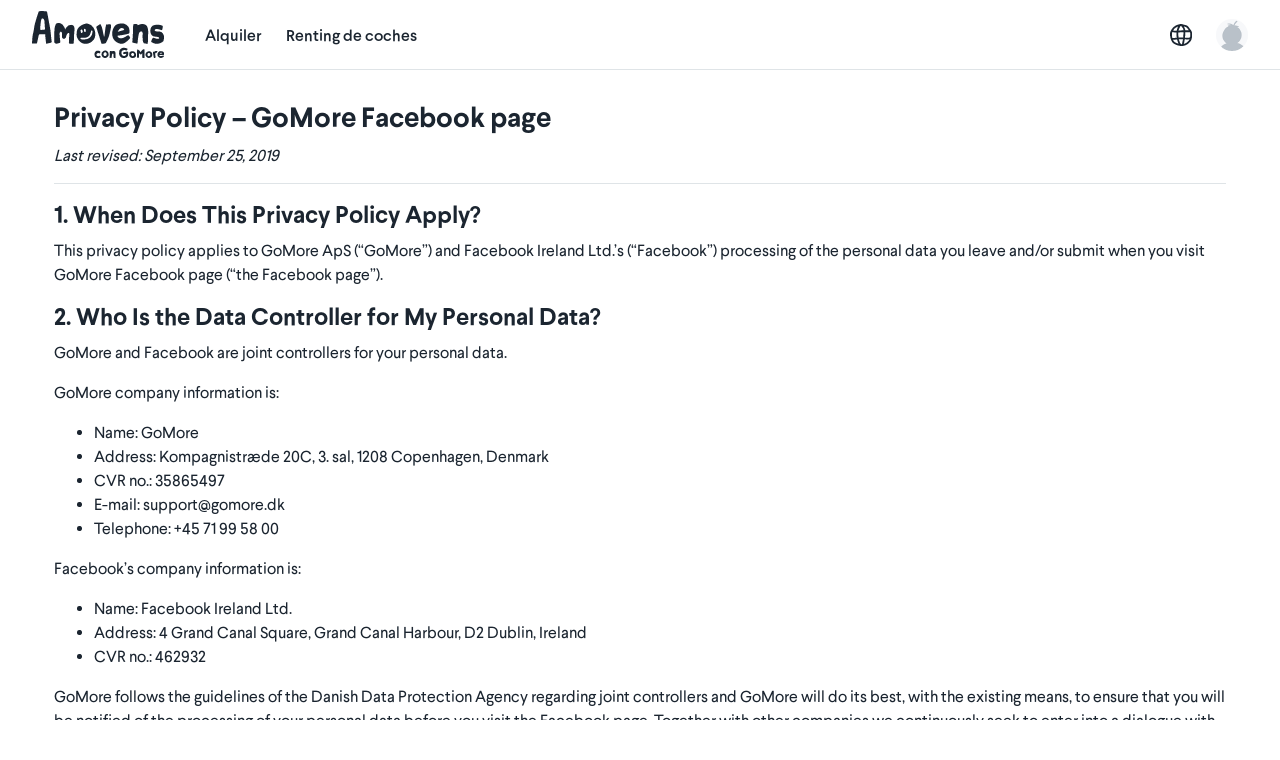

--- FILE ---
content_type: text/html; charset=utf-8
request_url: https://amovens.com/privacy_policy_facebook
body_size: 35546
content:
<!DOCTYPE html>
<html lang="es" class="" translate="no">
  <head>
    <meta charset="utf-8">
<title></title>
<meta http-equiv="X-UA-Compatible" content="IE=edge">


<meta property="og:site_name" content="Amovens">
<meta property="og:title" content="">
<meta property="og:type" content="website">
<meta id="controller-options" content="{&quot;siteName&quot;:&quot;Amovens&quot;,&quot;apiVersion&quot;:102,&quot;countryId&quot;:5,&quot;countryKey&quot;:&quot;spain&quot;,&quot;locale&quot;:&quot;es&quot;,&quot;timeZone&quot;:&quot;Europe/Madrid&quot;,&quot;defaultCallingCode&quot;:&quot;34&quot;,&quot;imgixSource&quot;:&quot;d147al5y0i1rb.cloudfront.net&quot;,&quot;map&quot;:{&quot;parking&quot;:&quot;https://d147al5y0i1rb.cloudfront.net/images/maps/map_parking.svg?ixlib=rails-4.3.1\u0026fm=png&quot;,&quot;parkingPrecise&quot;:&quot;https://d147al5y0i1rb.cloudfront.net/images/maps/map_parking_precise.svg?ixlib=rails-4.3.1\u0026fm=png&quot;,&quot;smile&quot;:&quot;https://d147al5y0i1rb.cloudfront.net/images/maps/map_smile.svg?ixlib=rails-4.3.1\u0026fm=png&quot;},&quot;recaptchaSiteKey&quot;:&quot;6LdRd7wUAAAAAAERT-Jwv4yHpiVts56AQtNwGXJz&quot;,&quot;destinations&quot;:{&quot;account&quot;:&quot;/users/edit&quot;,&quot;account_edit&quot;:&quot;/accounts/edit&quot;,&quot;keyless_promo&quot;:&quot;/rental/keyless/owners&quot;,&quot;main&quot;:{&quot;earnings&quot;:&quot;/performance/earnings&quot;,&quot;get_keyless&quot;:&quot;/rental/keyless/owners&quot;,&quot;inbox&quot;:&quot;/streams&quot;,&quot;leasing&quot;:&quot;/leasing/private&quot;,&quot;list_car&quot;:&quot;/rental/owner&quot;,&quot;offer_ride&quot;:&quot;/rides/new&quot;,&quot;rentals&quot;:&quot;/accounts/rentals&quot;,&quot;rides&quot;:&quot;/accounts&quot;,&quot;search_rental&quot;:&quot;/cars&quot;,&quot;search_ridesharing&quot;:&quot;/rides&quot;,&quot;your_car&quot;:&quot;/accounts/cars&quot;,&quot;your_cars&quot;:&quot;/accounts/cars&quot;},&quot;notification_settings&quot;:&quot;/accounts/notifications&quot;,&quot;payment_cards&quot;:&quot;/accounts/payment_cards&quot;,&quot;payment_cards_add&quot;:&quot;/accounts/cards/new&quot;,&quot;photos_viewer&quot;:&quot;&quot;,&quot;points_invite&quot;:&quot;/invite&quot;,&quot;rental&quot;:&quot;/accounts/rentals/:rental_id&quot;,&quot;rental_ad&quot;:&quot;/cars/:rental_ad_id&quot;,&quot;rental_ad_edit_booking_settings&quot;:&quot;/your-cars/:rental_ad_id/booking_settings&quot;,&quot;rental_ad_edit_calendar&quot;:&quot;/your-cars/:rental_ad_id/calendar&quot;,&quot;rental_ad_edit_car_details&quot;:&quot;/your-cars/:rental_ad_id/car_details&quot;,&quot;rental_ad_edit_co_hosts&quot;:&quot;/your-cars/:rental_ad_id/co_hosts&quot;,&quot;rental_ad_edit_damage&quot;:&quot;/your-cars/:rental_ad_id/damages&quot;,&quot;rental_ad_edit_extra_equipment&quot;:&quot;/your-cars/:rental_ad_id/extra_equipment&quot;,&quot;rental_ad_edit_handover_times&quot;:&quot;/your-cars/:rental_ad_id/handover_times&quot;,&quot;rental_ad_edit_instructions&quot;:&quot;/your-cars/:rental_ad_id/instructions&quot;,&quot;rental_ad_edit_keyless&quot;:&quot;/your-cars/:rental_ad_id/keyless&quot;,&quot;rental_ad_edit_parking&quot;:&quot;/your-cars/:rental_ad_id/parking&quot;,&quot;rental_ad_edit_parking_delivery&quot;:&quot;/your-cars/:rental_ad_id/parking_and_delivery&quot;,&quot;rental_ad_edit_photos&quot;:&quot;/your-cars/:rental_ad_id/photos&quot;,&quot;rental_ad_edit_pricing&quot;:&quot;/your-cars/:rental_ad_id/pricing&quot;,&quot;rental_ad_edit_profile&quot;:&quot;/your-cars/:rental_ad_id/edit&quot;,&quot;rental_ad_how_it_works&quot;:&quot;&quot;,&quot;rental_ad_search&quot;:&quot;/cars&quot;,&quot;rental_booking&quot;:&quot;/accounts/rentals/:rental_id&quot;,&quot;rental_booking_contract_summary&quot;:&quot;/accounts/rentals/:rental_id&quot;,&quot;rental_booking_how_it_works&quot;:&quot;/accounts/rentals/:rental_id.:topic&quot;,&quot;rental_booking_location&quot;:&quot;/accounts/rentals/:rental_id&quot;,&quot;rental_booking_payment_information&quot;:&quot;/accounts/rentals/:rental_id&quot;,&quot;rental_update_options&quot;:&quot;/accounts/rentals/:rental_id/edit&quot;,&quot;rental_update_payment_method&quot;:&quot;/cars/:rental_ad_id/rentals/:rental_id/rental-checkout/payment&quot;,&quot;renter_approval&quot;:&quot;/accounts/renter-approval&quot;,&quot;ride&quot;:&quot;/rides/:ride_id&quot;,&quot;ride_booking_detail&quot;:{&quot;driver&quot;:&quot;/accounts/rides/:ride_id&quot;,&quot;passenger&quot;:&quot;/accounts/bookings/:booking_id&quot;},&quot;ride_search&quot;:&quot;/rides&quot;,&quot;stream&quot;:&quot;/streams/:stream_id&quot;,&quot;user_profile&quot;:&quot;/profiles/:user_id&quot;,&quot;user_profile_edit&quot;:&quot;/users/edit&quot;},&quot;screens&quot;:[{&quot;key&quot;:&quot;account_gomore_subscription&quot;,&quot;regex&quot;:&quot;account/gomore_subscription$&quot;,&quot;url&quot;:&quot;/accounts/membership&quot;},{&quot;key&quot;:&quot;account_tax_information&quot;,&quot;regex&quot;:&quot;account/tax_information$&quot;,&quot;url&quot;:&quot;/accounts/tax_profiles&quot;},{&quot;key&quot;:&quot;account_tax_information_edit&quot;,&quot;regex&quot;:&quot;account/tax_information/edit$&quot;,&quot;url&quot;:&quot;/accounts/tax_profiles/new&quot;},{&quot;key&quot;:&quot;rental_ad_edit_battery_charging&quot;,&quot;regex&quot;:&quot;rental_ads/(.*)/edit/battery_charging$&quot;,&quot;url&quot;:&quot;/your-cars/:rental_ad_id/battery_charging&quot;},{&quot;key&quot;:&quot;rental_ad_edit_booking_settings&quot;,&quot;regex&quot;:&quot;rental_ads/(.*)/edit/booking_settings$&quot;,&quot;url&quot;:&quot;/your-cars/:rental_ad_id/booking_settings&quot;},{&quot;key&quot;:&quot;rental_ad_edit_boost&quot;,&quot;regex&quot;:&quot;rental_ads/(.*)/boost$&quot;,&quot;url&quot;:&quot;/your-cars/:rental_ad_id/boost&quot;},{&quot;key&quot;:&quot;rental_ad_edit_pricing&quot;,&quot;regex&quot;:&quot;rental_ads/(.*)/edit/pricing_screen$&quot;,&quot;url&quot;:&quot;/your-cars/:rental_ad_id/pricing&quot;}],&quot;appleOauthUrl&quot;:&quot;https://appleid.apple.com/auth/authorize?client_id=com.amovens.website\u0026redirect_uri=https://amovens.com/auth/apple/redirect\u0026scope=name%20email\u0026response_type=code%20id_token\u0026response_mode=form_post\u0026state=0a56e88e70ec6246f64e29b541c6aad8fa85663d&quot;,&quot;googleOauthUrl&quot;:&quot;/users/auth/google_oauth2&quot;,&quot;facebookOauthUrl&quot;:&quot;/users/auth/facebook&quot;,&quot;developerOauthUrl&quot;:false}">

<meta property="og:url" content="https://amovens.com/privacy_policy_facebook">

  <meta property='og:image' content="https://d19xplwbp8p59b.cloudfront.net/assets/og_image_amovens-6a4498d98ac84093b51c2ac1941c20cf107f6f4063e2b0a4d2de19cc4d180039.jpg">

<meta property="og:locale" content="es_ES">
<meta property="fb:app_id" content="172475122803857">

  <meta name="viewport" content="width=device-width, initial-scale=1.0, viewport-fit=cover">

<meta name="apple-mobile-web-app-title" content="Amovens">
<meta name="apple-mobile-web-app-status-bar-style" content="black">
<meta name="referrer" content="always">

<link rel="shortcut icon" sizes="16x16 24x24 32x32 48x48 64x64" href="/favicon.ico">

<link rel="shortcut icon" sizes="196x196" href="https://d19xplwbp8p59b.cloudfront.net/assets/favicon-196-8ffacebd3c37247ea72ca7fbb9f307460144cde1a697646a31c396fa1a0ff581.png">

<link rel="apple-touch-icon" sizes="120x120" href="https://d19xplwbp8p59b.cloudfront.net/assets/favicon-120-743425e6f8e50676b21a238feba038129b08800b860b99a4ad7f741151765c1f.png">
<link rel="apple-touch-icon" sizes="152x152" href="https://d19xplwbp8p59b.cloudfront.net/assets/favicon-152-ba8aa6cbd3d9e66dca459b8439d4b2011c0f54981acb65388132f28a8f6ffee7.png">
<link rel="apple-touch-icon" sizes="180x180" href="https://d19xplwbp8p59b.cloudfront.net/assets/favicon-180-eb307f97f661f7ed3602eaa3adb4148c17043d451a91d479aefbb908107d5ba5.png">

<meta name="facebook-domain-verification" content="nkyvk06eu8exmwoszao3q1fyawmzz5">



      <script>
  dataLayer = [];
  
</script>


  <!-- Google Tag Manager (server-side) -->
  <script>!function(){"use strict";function l(e){for(var t=e,r=0,n=document.cookie.split(";");r<n.length;r++){var o=n[r].split("=");if(o[0].trim()===t)return o[1]}}function s(e){return localStorage.getItem(e)}function u(e){return window[e]}function d(e,t){e=document.querySelector(e);return t?null==e?void 0:e.getAttribute(t):null==e?void 0:e.textContent}var e=window,t=document,r="script",n="dataLayer",o="GTM-MHPTGZTH",a="https://sst.amovens.com",i="",c="ublzadlj",E="cookie",I="_m_cookie",v="",g=!1;try{var g=!!E&&(m=navigator.userAgent,!!(m=new RegExp("Version/([0-9._]+)(.*Mobile)?.*Safari.*").exec(m)))&&16.4<=parseFloat(m[1]),A="stapeUserId"===E,f=g&&!A?function(e,t,r){void 0===t&&(t="");var n={cookie:l,localStorage:s,jsVariable:u,cssSelector:d},t=Array.isArray(t)?t:[t];if(e&&n[e])for(var o=n[e],a=0,i=t;a<i.length;a++){var c=i[a],c=r?o(c,r):o(c);if(c)return c}else console.warn("invalid uid source",e)}(E,I,v):void 0;g=g&&(!!f||A)}catch(e){console.error(e)}var m=e,E=(m[n]=m[n]||[],m[n].push({"gtm.start":(new Date).getTime(),event:"gtm.js"}),t.getElementsByTagName(r)[0]),I="dataLayer"===n?"":"&l="+n,v=f?"&bi="+encodeURIComponent(f):"",A=t.createElement(r),e=g?"kp"+c:c,n=!g&&i?i:a;A.async=!0,A.src=n+"/"+e+".js?id="+o+I+v,null!=(f=E.parentNode)&&f.insertBefore(A,E)}();</script>
  <!-- End Google Tag Manager -->


    <script type="text/javascript">
      window.initJsKeys = [];
    </script>

    <link rel="stylesheet" href="https://d19xplwbp8p59b.cloudfront.net/vite/assets/app-CBFquC0E.css" media="all" />

    <meta name="csrf-param" content="authenticity_token" />
<meta name="csrf-token" content="-Ui6WnBAWhGFPdhqh0TkncpfrfkwGjcLZpMid_YGI0ZRV8PKGBj1UwBCVLu8uSpeSs50XlYIs0SFGLSE1gN_1Q" />

      <link rel="canonical" href="https://amovens.com/privacy_policy_facebook">

    

    <link rel="icon" type="image/x-icon" href="https://d19xplwbp8p59b.cloudfront.net/favicon.ico" />

    
  </head>

  <body class="default   ">

        <!-- Google Tag Manager (noscript, server-side) -->
  <noscript><iframe src="https://sst.amovens.com/ns.html?id=GTM-MHPTGZTH" height="0" width="0" style="display:none;visibility:hidden"></iframe></noscript>
  <!-- End Google Tag Manager (noscript) -->


    <div id="fb-root"></div>



        <div class="nav-wrapper relative z-5  ">
  <nav class="bg-white w-100% h-70 ph4-with-safe-area ph6-lg flex flex-align-center z-1 bb border-gray-30">
    <a class="mr5 mr7-lg h-70 flex flex-align-center" title="Amovens" href="/">
      <svg xmlns="http://www.w3.org/2000/svg" width="133" height="48" viewBox="0 0 133 48" fill="none" class="svg-gray-100">
<path d="M42.3188 16.2639C42.1214 15.5897 41.845 14.9155 41.2529 14.4396C40.7397 14.043 40.187 14.0827 39.6344 13.8844C39.5554 13.8447 39.4765 13.8051 39.3975 13.8051C39.2791 13.8447 39.2001 13.8844 39.0817 13.9241C38.608 13.9637 38.1737 14.0034 37.779 14.0827C36.5157 14.281 35.4893 15.1138 34.6998 16.1846C34.0287 16.8191 33.476 17.652 33.0813 18.5641C33.0023 18.1279 32.9234 17.6916 32.8049 17.295C32.5681 16.5415 32.1338 15.669 31.5022 14.9948C31.0285 14.1224 30.3574 13.3292 29.4494 12.774C28.0283 11.9015 26.2124 11.7428 24.7912 12.3774C24.7123 12.3774 24.6333 12.3774 24.5544 12.3774C24.5149 12.3774 24.4754 12.3774 24.4359 12.3774C22.8964 13.7258 22.5805 17.5727 22.4226 19.159C22.1463 21.8161 22.2647 24.5129 22.3042 27.1701C22.3437 28.5978 22.2647 30.0255 22.3042 31.4532C23.1332 32.6826 24.0017 32.8809 25.5018 32.4843C26.6071 32.2067 28.3441 32.2067 28.3046 30.898C28.0678 28.6771 27.6335 25.0681 27.673 24.6716C27.673 24.5922 27.673 24.5129 27.673 24.4336C27.5546 23.5611 27.3967 21.6972 28.1072 21.2213C28.3441 20.7454 28.7389 20.4281 29.2521 20.785C29.9232 21.2213 30.0021 22.4507 30.0416 23.1645C30.1205 24.1957 30.0811 25.1871 30.0811 26.2182C30.1205 26.3372 30.239 27.646 31.5417 27.8046C32.8444 27.9632 33.7524 26.8528 33.9498 26.2579C34.2261 25.4251 34.305 24.275 34.8182 23.5611C34.8972 23.4818 34.9367 23.4025 35.0156 23.3232C35.1735 22.9662 35.4104 22.6093 35.7262 22.3714C36.3578 21.8558 37.1474 21.8558 37.3447 22.6886C37.4632 23.1645 37.3447 23.6801 37.3053 24.156C37.2263 25.1871 37.1474 26.2182 36.9894 27.2494C36.95 28.2012 36.95 29.6685 36.95 30.3427C36.8315 30.66 36.95 31.7308 36.95 31.7308C36.95 31.7308 36.6736 31.7705 37.0684 32.286C37.4632 32.8016 37.9369 32.8016 38.7659 32.7619C39.7133 32.7619 40.8581 32.8412 41.6871 32.405C41.6871 31.0963 41.8845 29.7479 41.9635 28.4391C42.0819 26.4165 42.0424 24.3939 42.1609 22.3714C42.2793 20.4281 42.832 18.2469 42.3188 16.2639Z" fill="#1B2530"></path>
<path d="M19.3829 28.3598C18.9487 24.7509 18.6724 20.1901 18.0013 16.5812C17.3696 13.1706 16.738 9.75991 16.1064 6.38892C15.8301 4.80258 15.5537 3.25589 15.2379 1.66954C15.0405 0.836709 14.6063 -0.0357809 13.5009 0.24183C12.3561 0.24183 10.7771 -0.0357809 9.7112 0.00387773C8.64534 0.0435364 7.38209 0.24183 7.22419 0.281488C6.98733 0.440123 6.78995 0.598757 6.59257 0.757392C5.3688 4.84223 3.78974 8.88742 2.80283 13.0516C2.0133 16.5415 1.85539 20.1108 0.789529 23.5215C0.631623 24.6319 0.473717 25.782 0.355288 26.8924C0.355288 26.8924 0.0394764 31.2946 0 32.4843C0 32.6033 2.13173 32.6429 3.07916 32.6033C3.55288 32.6033 4.30293 32.6826 4.6977 32.405C5.05298 32.167 5.05298 31.6911 5.17141 31.3342C5.40827 30.4221 5.56618 29.5099 5.80304 28.5978C6.00042 27.7649 6.59257 23.9577 7.14524 23.5215C7.73738 23.0852 9.39539 23.2835 10.1849 23.2835C11.1718 23.2438 12.1587 23.2438 13.1457 23.2042C13.343 26.1389 14.0931 32.8016 14.251 32.7619C15.1984 32.5636 16.1459 32.3653 17.0538 32.167C17.6854 32.0481 18.5539 31.8894 19.1461 31.6118C20.0935 31.2152 19.5408 29.6289 19.3829 28.3598ZM12.6719 18.6038L11.0534 18.6831C10.3428 18.8021 8.64534 19.1987 8.25058 18.6434C7.85581 18.0882 8.52691 14.4793 8.64534 12.2584C8.72429 11.148 9.0401 9.75991 9.27696 8.68912C9.43487 7.97527 10.0665 7.10278 10.5402 7.4597H10.5797C11.1324 7.53902 11.764 7.97527 12.0403 8.6098C12.6325 9.87888 12.5535 11.5049 12.6325 12.8533C12.7509 14.6379 12.8693 16.4622 13.0272 18.2469C13.0667 18.4055 12.8693 18.6038 12.6719 18.6038Z" fill="#1B2530"></path>
<path d="M78.6766 13.4085C77.6502 13.2499 74.4921 13.4482 74.0973 13.5671C73.8604 14.9155 73.5446 16.3036 73.3472 17.6916C73.0709 19.9125 72.4393 25.663 72.1629 25.8613C71.8866 26.02 70.9786 20.5074 70.426 18.5641C70.1891 17.7313 70.0312 16.8588 69.7944 16.026C69.3996 15.0742 68.3732 12.9723 68.2548 13.0119C68.0969 13.0912 64.1492 15.7087 64.1887 15.8673C65.6099 20.3091 67.031 24.7905 68.4522 29.2323C68.689 29.9462 69.2812 32.405 69.597 32.6826C69.9128 32.9602 73.0314 32.5636 73.742 32.1274C74.0183 31.9687 76.5448 26.6545 76.9791 25.0681C77.4133 23.5611 78.7555 18.4848 79.0713 15.5501C79.2687 14.3206 78.7555 13.4085 78.6766 13.4085Z" fill="#1B2530"></path>
<path d="M115.784 32.8016C115.232 32.7619 114.64 32.6826 114.087 32.643C113.376 32.5636 112.468 32.6033 111.876 32.167C110.692 31.2946 110.81 29.034 110.692 27.8046C110.613 26.8528 110.534 25.9406 110.534 24.9888C110.495 23.9577 111.363 20.666 109.31 20.4281C107.257 20.2298 106.823 22.8076 106.586 23.918C105.994 26.7338 105.757 29.6289 105.521 32.4843C104.652 32.7223 100.981 31.7705 100.31 31.3739C100.349 30.5807 100.862 24.2353 100.902 22.4507C100.941 19.04 100.902 16.8985 101.297 13.4878C101.573 13.1706 103.152 12.8929 103.981 12.9723C105.994 13.1706 105.639 14.0034 105.678 14.2413C106.113 14.043 107.929 13.4482 108.323 13.2895C110.179 12.8533 112.271 12.8136 113.811 13.9637C115.666 15.3518 116.061 17.8503 116.14 19.9125C116.219 24.1163 115.824 32.6826 115.784 32.8016Z" fill="#1B2530"></path>
<path d="M126.325 13.7258C123.166 13.4878 120.758 14.6379 120.679 14.7172C117.521 16.5019 117.442 23.4818 121.074 25.1871C122.416 25.782 123.995 25.544 125.377 25.901C125.732 25.9803 126.64 26.1786 126.877 26.4562C127.983 27.8046 125.535 27.8839 125.101 27.8443C124.153 27.7649 123.324 27.1304 122.416 27.0114C121.508 26.4562 120.6 26.8131 120.008 28.1615C119.732 28.7961 119.1 30.1445 119.337 30.898C119.456 31.1756 122.693 33.3171 126.088 32.7619C127.509 32.524 128.93 31.9687 130.154 31.1756C130.628 30.8583 131.062 30.5014 131.417 30.1048C131.693 29.3909 132.246 26.8924 131.891 24.8699C131.614 23.2438 130.509 22.0541 130.233 21.7368C129.009 20.4281 126.956 20.4677 125.969 20.4281C125.496 20.4281 122.495 20.5471 122.693 19.159C123.009 16.8588 128.101 18.6434 129.641 19.1193H129.68C129.799 19.159 129.877 19.1987 129.996 19.1987C130.075 19.1193 130.114 19.0004 130.193 18.8814C130.391 18.3262 130.43 17.6123 130.549 17.0571C130.667 16.5019 130.864 15.8673 130.864 15.3121C130.904 14.3207 127.114 13.8051 126.325 13.7258Z" fill="#1B2530"></path>
<path d="M97.9016 26.2182C97.6647 25.8217 96.9541 24.4733 96.5199 24.3543C96.4804 24.3543 96.4409 24.3146 96.4015 24.275C96.0462 24.275 95.6909 24.3543 95.3356 24.5526C94.7435 24.8302 94.1118 25.3458 93.5986 25.7027C93.5197 25.782 93.4013 25.8217 93.3223 25.901C93.046 25.9803 92.7696 26.0993 92.5328 26.2182C92.0196 26.4562 91.5459 26.6941 91.0721 26.9718C90.6774 27.0511 90.3221 27.1304 90.0063 27.2097C86.4534 28.0822 85.3086 25.0681 85.3875 24.7112C85.5454 24.7905 96.5594 23.2835 97.2305 22.292C97.9016 21.3799 97.3884 18.9607 97.2305 17.9296C97.0726 16.9381 96.1251 13.9637 91.7432 12.6153C89.651 11.9808 85.8218 12.774 84.1638 13.8051C84.0848 13.8447 84.0059 13.9241 83.9664 13.9637C82.7031 14.6379 81.7952 16.4226 81.282 17.5727C80.5714 19.159 80.0582 21.2213 80.2161 22.9662C80.2161 24.2353 80.453 25.544 80.9267 27.0114C82.8216 30.8583 87.6377 33.8327 91.5853 32.405C91.7038 32.3653 91.8222 32.3653 91.9801 32.3257C92.4143 32.0481 92.8881 31.7705 93.3618 31.5325C93.9934 30.9376 94.7435 30.4617 95.454 29.9065C96.5594 29.0737 97.4673 28.0029 98.2174 26.8528C98.1384 26.6545 98.02 26.4165 97.9016 26.2182ZM89.0983 17.1364C91.9012 16.5812 92.1775 18.9607 92.1775 18.9607L85.7428 20.785C85.7428 20.7453 87.2429 17.4933 89.0983 17.1364Z" fill="#1B2530"></path>
<path d="M63.0439 20.666C62.7281 19.5159 62.3728 18.2865 61.7806 17.2157C61.5043 16.7398 61.1885 16.3432 60.8332 15.9863C60.4384 15.5501 60.1226 15.0742 59.7279 14.6776C58.9383 13.8844 57.8725 13.4482 56.8461 13.0516C55.9381 12.6946 54.8328 12.3377 53.8459 12.4964C53.5695 12.536 53.4116 12.6946 53.2932 12.8929C53.0169 12.8929 52.7011 12.9326 52.4247 13.0119C51.4378 13.2499 50.4509 13.6465 49.5824 14.162C47.9639 15.1138 46.2664 16.6209 45.3979 18.4055C44.9242 19.397 44.8058 20.5471 44.7268 21.6178C44.6479 22.8473 44.411 23.9974 44.6873 25.1871C45.2005 27.1701 46.3848 29.1926 47.8454 30.541C51.0825 33.5948 55.4249 33.4361 59.0173 31.1756C59.8463 30.66 60.4384 29.9462 61.149 29.2323C61.8596 28.5185 62.3333 27.9632 62.6886 26.9321C63.3202 24.8699 63.636 22.7679 63.0439 20.666ZM51.9115 18.4452C52.03 17.8503 52.78 17.533 53.2537 17.9692C53.5301 18.2072 53.7274 18.6038 53.8064 18.9607C53.8853 19.3573 53.8064 19.8332 53.688 20.2298C53.6485 20.3488 53.609 20.4677 53.5695 20.5867C53.5301 20.666 53.4906 20.785 53.4511 20.8643C53.3722 20.9436 53.1748 20.9833 53.0563 21.023C52.3852 21.1023 52.2273 20.3884 52.0694 19.8729C51.9905 19.4366 51.8326 18.9211 51.9115 18.4452ZM48.556 19.1987C48.5955 19.159 48.635 19.1193 48.6745 19.0797C48.7929 19.04 49.0692 18.6434 49.2271 18.6038C49.5035 18.4848 49.8588 18.5245 50.0956 18.7228C50.3325 18.9211 50.3719 19.159 50.4114 19.4366C50.4114 19.4763 50.4114 19.7539 50.4509 19.7935C50.4904 19.8332 50.5298 19.8332 50.6088 19.9125C50.6483 19.9522 50.7272 20.1901 50.7272 20.2695C50.7272 20.3884 50.7272 20.4677 50.6878 20.5867C50.6483 20.666 50.4904 21.3006 50.4904 21.3402C50.4509 21.3799 50.293 21.8161 50.0167 21.9351C49.8982 22.0144 49.7403 22.0144 49.5824 22.0144C48.9903 21.9351 48.7139 20.904 48.7139 20.785C48.6745 20.6264 48.635 20.0712 48.635 19.9522C48.635 19.8332 48.5955 19.7539 48.556 19.7142C48.4376 19.6349 48.4771 19.3573 48.556 19.1987ZM60.4779 20.8247C60.4779 20.8247 60.32 22.0937 60.1621 22.6886C60.1621 22.7283 60.0042 23.2438 59.8858 23.6008C59.8858 23.6404 59.8463 23.8784 59.8068 23.918C59.7673 23.9577 59.7279 23.9577 59.7279 23.9577C59.491 24.394 59.0173 25.1871 58.7015 25.5441C58.3857 25.9406 58.0698 26.2579 57.7146 26.5752C57.3198 26.8924 56.8461 27.1701 56.2539 27.4873C55.5434 27.8839 54.8723 28.1219 54.1617 28.2408H54.1222C53.3327 28.3598 52.5037 28.4391 51.6352 28.4391C51.5168 28.4391 50.9641 28.4391 50.8457 28.4391C50.3719 28.4391 49.8587 28.3995 49.385 28.3202C49.1876 28.2408 48.9903 28.1615 48.8324 28.0822C48.8324 28.0822 48.7929 28.0425 48.7534 28.0029C48.635 27.9236 48.5955 27.8443 48.5955 27.8443V27.8046C48.5955 27.7649 48.4771 27.7253 48.4376 27.5666C48.3586 27.2494 48.635 26.8924 48.9113 26.7338C49.1087 26.6148 49.4245 26.6942 49.464 26.6942C51.2009 26.9321 52.8195 26.8924 54.1617 26.5752C54.7933 26.4165 56.175 25.663 56.4513 25.4251C56.7277 25.2268 57.3198 24.5129 57.4777 24.3146C57.7146 24.037 57.9119 23.6008 58.0699 23.2438C58.4646 22.4507 58.8989 20.785 58.9383 20.7057C58.9778 20.5471 59.0173 20.3488 59.0962 20.1505C59.0962 19.8332 59.2541 19.5556 59.2541 19.5556H59.2936C59.2936 19.5556 59.412 19.3573 59.7673 19.3573C60.2411 19.3573 60.32 19.6349 60.32 19.6349C60.4779 19.9918 60.4779 20.5074 60.4779 20.8247Z" fill="#1B2530"></path>
<path d="M131.901 45.2319C131.838 45.0973 131.651 44.595 131.495 44.5345C131.478 44.5264 131.461 44.5159 131.447 44.5035C131.31 44.4898 131.171 44.4998 131.037 44.5331C130.789 44.6125 130.547 44.7088 130.313 44.8213L130.196 44.8711C130.089 44.8871 129.984 44.9091 129.88 44.937C129.675 44.9909 129.479 45.0394 129.301 45.104C129.148 45.104 129.003 45.1202 128.883 45.1282C127.505 45.2198 127.246 44.1561 127.29 44.0389C127.337 44.074 131.553 44.1857 131.867 43.8949C132.182 43.604 132.122 42.784 132.118 42.434C132.113 42.0839 131.927 41.039 130.371 40.3496C129.618 40.0157 128.14 40.0722 127.466 40.324C127.437 40.3333 127.41 40.3474 127.387 40.3658C126.875 40.5233 126.439 41.0659 126.176 41.4227C125.812 41.9115 125.504 42.5726 125.472 43.1732C125.407 43.6366 125.418 44.1065 125.505 44.5668C125.992 45.9563 127.62 47.2207 129.184 46.9662C129.232 46.9662 129.281 46.9662 129.329 46.9568C129.514 46.8854 129.704 46.8221 129.895 46.7723C130.181 46.6112 130.478 46.469 130.785 46.3468C131.244 46.1281 131.655 45.8317 131.998 45.4729C131.967 45.3935 131.937 45.3114 131.901 45.2319ZM129.124 41.6974C130.211 41.6718 130.179 42.4797 130.179 42.4797L127.591 42.7638C127.591 42.7638 128.412 41.7149 129.124 41.6974Z" fill="#1B2530"></path>
<path d="M96.2031 42.5888C96.1742 42.0866 96.1872 41.136 96.0453 40.7441C95.7744 40.6727 95.4986 40.6183 95.2198 40.5812C95.1706 40.5812 94.8867 40.5812 94.7941 40.5745C93.7803 40.8438 91.6081 41.1844 91.5893 41.1831C91.4982 41.212 91.4124 41.2533 91.3344 41.3056C91.0447 41.5143 91.1476 42.4703 91.1534 42.7006C91.1606 43.0089 91.8094 42.9806 91.8094 42.9806C91.8094 42.9806 92.4668 42.9187 92.7883 42.9268C93.2458 42.9137 93.7021 42.8778 94.1554 42.819C94.2063 42.9091 94.2318 43.0096 94.2298 43.1113C94.2278 43.2129 94.1982 43.3125 94.1438 43.4007C94.0584 43.5354 93.5877 44.999 92.2395 44.9774C90.8912 44.9559 90.5017 44.4025 90.2207 44.0874C90.1657 44.0363 90.1063 43.9824 90.0513 43.9339C89.8671 43.6677 89.721 43.3803 89.6168 43.0789C89.4274 42.4211 89.3675 41.7368 89.4402 41.0592C89.5115 40.7389 89.6507 40.4351 89.8496 40.1653C90.0485 39.8955 90.3031 39.6652 90.5987 39.4879C91.1585 39.2053 91.788 39.0632 92.4248 39.0758C93.1924 39.0758 93.8817 39.2832 94.1887 39.3519C94.4957 39.4205 94.6058 39.5256 94.8259 39.5552H94.8404C95.0005 39.3117 95.1456 39.06 95.2749 38.8012C95.3574 38.6504 95.4472 38.5022 95.5355 38.3528V38.338C95.5355 37.8398 95.2633 37.522 94.7521 37.3322C94.2578 37.1685 93.7483 37.0477 93.23 36.9713C92.6609 36.8663 92.0961 36.7599 91.5183 36.7868H91.4575L91.4039 36.799C91.0321 36.7768 90.6597 36.8335 90.3149 36.9646C89.5792 37.2534 88.906 37.664 88.328 38.1764C87.8266 38.6176 87.4846 39.1924 87.349 39.8218C87.2825 40.127 87.2342 40.4353 87.2042 40.7455C86.9971 41.7998 86.9797 43.0897 87.3649 44.043C87.5501 44.5062 87.8169 44.9376 88.1542 45.3194C88.1832 45.3625 88.5886 45.8702 88.6726 45.9402C89.0868 46.5151 90.1454 46.7831 90.8246 46.9083C91.2171 46.981 92.4524 47.1264 93.5761 46.7534C94.5899 46.4168 95.4964 45.5887 95.7817 45.0771C96.1452 44.0686 96.248 43.3442 96.2031 42.5888Z" fill="#1B2530"></path>
<path d="M97.9554 45.9429C99.2718 47.2328 100.997 47.1251 102.136 46.7508C103.276 46.3764 103.861 45.8082 104.067 44.552C104.169 43.531 103.915 42.5066 103.343 41.6301C102.571 40.4223 101.066 40.1948 100.41 40.153C99.0242 40.048 97.408 41.3649 97.408 41.5062C97.4154 41.6307 97.4358 41.7543 97.4688 41.8752C97.4688 41.8752 96.639 44.6543 97.9554 45.9429ZM99.2588 44.1507C99.1627 43.9544 99.11 43.7421 99.1041 43.5265C99.0981 43.3109 99.1389 43.0964 99.224 42.8958C99.337 42.6561 100.019 41.8402 100.747 41.929C101.651 42.0408 102.663 43.2351 101.906 44.3258C101.658 44.8778 101.149 45.3666 100.516 45.1336C99.9481 45.1013 99.2805 44.2248 99.253 44.1507H99.2588Z" fill="#1B2530"></path>
<path d="M105.088 42.8756C105.198 41.3204 105.004 38.9708 105.25 38.6746C106.083 37.654 108.207 40.5004 108.595 41.2598C108.595 41.2598 111.005 37.2204 112.313 38.4322C112.705 38.7958 112.475 40.3644 112.518 40.7589C112.518 40.8088 112.414 45.0259 112.414 45.0259C112.414 45.0259 112.427 46.1677 112.423 46.8881C111.723 47.0066 110.883 47.1089 110.342 46.7386C110.342 46.2539 110.342 44.8711 110.366 44.2598C110.391 43.6485 110.29 42.6588 110.321 42.0583C110.143 42.2562 109.196 43.569 108.776 43.5394C108.356 43.5098 106.999 42.0879 106.999 42.0879C106.999 42.0879 106.988 43.6175 107.011 44.0888C107.034 44.56 106.985 45.2817 107.06 46.2431C107.037 46.3482 106.938 46.8288 106.087 46.8383C105.235 46.8477 105.054 46.5178 105.054 46.5178C105.034 45.2239 105.031 43.6848 105.088 42.8756Z" fill="#1B2530"></path>
<path d="M123.759 40.0318C123.581 40.0965 123.18 40.1086 122.834 40.3011C122.487 40.4937 122.476 40.6687 122.379 40.7536C122.366 40.7387 121.944 40.5812 121.944 40.5812C121.944 40.5812 120.99 40.9165 120.931 41.0606C120.76 41.5008 121.102 42.5901 121.102 42.5901C121.102 42.5901 121.765 46.6417 121.826 46.7642C121.97 47.047 122.314 47.0106 122.638 46.9581C122.808 46.9353 122.973 46.89 123.129 46.8235C123.207 46.81 123.681 46.5717 123.643 46.3158C123.616 46.1327 123.462 45.2387 123.446 45.1713C123.369 44.8603 123.012 42.8621 123.204 42.4474C123.362 42.0973 123.439 42.0435 123.888 41.8563C124.15 41.7473 124.441 41.71 124.725 41.7486C124.758 41.7486 125.138 41.1871 125.304 40.899C125.412 40.7016 125.504 40.4973 125.581 40.2877C125.016 40.0302 124.38 39.9409 123.759 40.0318V40.0318Z" fill="#1B2530"></path>
<path d="M119.763 41.7513C119.666 41.6005 119.55 41.4609 119.417 41.3352C119.272 41.2006 119.16 41.0336 119.018 40.8976C118.728 40.6283 118.344 40.4937 117.984 40.359C117.653 40.2392 117.26 40.1261 116.9 40.1678C116.858 40.1732 116.817 40.1883 116.782 40.2118C116.747 40.2353 116.719 40.2664 116.701 40.3025C116.593 40.3076 116.485 40.322 116.38 40.3456C116.021 40.4295 115.675 40.5586 115.352 40.7293C114.766 41.0417 114.15 41.548 113.839 42.1472C113.689 42.4873 113.607 42.8501 113.597 43.2176C113.561 43.6215 113.477 44.0066 113.587 44.4065C113.784 45.0881 114.178 45.7065 114.727 46.1947C115.898 47.2086 117.456 47.156 118.76 46.4047C119.062 46.231 119.268 45.99 119.523 45.7597C119.779 45.554 119.971 45.288 120.078 44.9896C120.321 44.3069 120.437 43.6094 120.222 42.8998C120.117 42.5019 119.963 42.1166 119.763 41.7513V41.7513ZM118.291 43.8383C118.236 44.1137 118.11 44.3726 117.924 44.5926C117.738 44.8127 117.497 44.9873 117.222 45.1013C116.486 45.3706 115.979 45.069 115.716 44.688C115.412 44.2477 115.196 43.7939 115.583 42.9604C115.615 42.8886 115.65 42.8213 115.687 42.7585C115.598 42.7854 115.552 42.7059 115.656 42.6009C116.443 41.8092 116.95 41.7809 117.458 42.0623C118.008 42.3545 118.446 42.9806 118.291 43.8383V43.8383Z" fill="#1B2530"></path>
<path d="M67.7573 44.6286C67.1265 44.9738 66.5817 45.3189 65.7788 45.1607C65.0476 44.9882 64.5314 44.4273 64.5314 43.6794C64.5314 42.9172 65.0476 42.2125 65.7931 42.083C66.3809 41.9536 66.9831 42.1406 67.4562 42.4857C67.5423 42.4713 67.6283 42.4138 67.7143 42.2988C68.0011 41.9392 68.4742 41.4215 68.4599 40.9181C68.4455 40.6305 68.1158 40.386 67.829 40.2134C67.5996 40.0264 67.2985 39.9258 66.9688 39.7963C66.4956 39.595 66.0512 39.595 65.5924 39.71C65.3773 39.71 65.1623 39.7388 64.9902 39.7532C64.173 39.8538 63.5851 40.2134 63.1407 40.8893C62.4812 41.8817 62.2804 43.5068 62.7106 44.7293C62.7823 45.2183 62.983 45.6641 63.3127 46.0524C63.7285 46.5558 64.2447 46.7715 64.8182 46.8434C65.5924 47.1742 66.4813 47.203 67.3846 46.8578L67.4419 46.8434C67.829 46.7859 68.2018 46.6565 68.5029 46.4695C68.9617 45.736 68.4599 45.0601 67.7573 44.6286Z" fill="#1B2530"></path>
<path d="M76.5488 42.5001C76.4341 42.0687 76.2908 41.6084 76.0757 41.2201C75.9897 41.0332 75.8463 40.9037 75.7029 40.7455C75.5452 40.5873 75.4305 40.4147 75.3015 40.2565C75.0004 39.9545 74.5846 39.7963 74.2119 39.6669C73.8678 39.5231 73.452 39.408 73.0792 39.4512C72.9788 39.4655 72.9071 39.5231 72.8641 39.5806C72.7494 39.5806 72.6491 39.6094 72.5344 39.6237C72.1616 39.7244 71.7888 39.8538 71.4447 40.0552C70.8282 40.4147 70.1687 40.9612 69.8676 41.6228C69.6812 41.9967 69.6526 42.4138 69.6095 42.8309C69.5665 43.2767 69.4948 43.7226 69.5809 44.154C69.7816 44.9019 70.2404 45.6497 70.7852 46.1387C72.0182 47.2605 73.667 47.203 75.0147 46.3688C75.3302 46.1819 75.5452 45.923 75.832 45.6497C76.1044 45.3909 76.2764 45.1751 76.4198 44.8012C76.6635 44.0533 76.7926 43.2767 76.5488 42.5001ZM74.6706 43.5212C74.5703 44.0965 74.1402 44.7437 73.5093 44.9882C72.7064 45.3046 72.1616 44.9594 71.8892 44.4992C71.5451 43.9958 71.3157 43.4637 71.7458 42.4713C71.7888 42.3994 71.8175 42.3131 71.8605 42.2412C71.7602 42.2844 71.7315 42.1837 71.8175 42.0687C72.6634 41.1338 73.2226 41.1051 73.7817 41.4359C74.3552 41.781 74.8284 42.5289 74.6706 43.5212Z" fill="#1B2530"></path>
<path d="M83.531 42.4713C83.5167 41.7235 83.3733 40.8174 82.6278 40.2853C82.04 39.8826 81.2801 39.8826 80.5632 40.0696C80.4055 40.1271 79.746 40.3284 79.5596 40.386C79.5596 40.2853 79.703 39.9977 78.9144 39.9114C78.599 39.8826 77.9968 39.9689 77.9108 40.1271C77.7531 41.3208 77.7817 42.1118 77.7817 43.363C77.7817 44.0102 77.5667 46.3257 77.5667 46.6133C77.8391 46.7571 79.2155 47.1023 79.5596 47.016C79.66 45.9805 79.746 44.9306 79.961 43.8951C80.0327 43.4925 80.2048 42.5433 80.9647 42.6295C81.7819 42.7158 81.4234 43.9095 81.4234 44.2978C81.4521 44.643 81.4665 44.9738 81.4951 45.2902C81.5381 45.7648 81.4951 46.5989 81.9683 46.901C82.1833 47.0592 82.5418 47.0448 82.7855 47.0592C83.0149 47.0879 83.2156 47.1023 83.4307 47.1454C83.445 47.1598 83.6027 44.0102 83.531 42.4713Z" fill="#1B2530"></path>
</svg>

</a>    <div class="flex flex-grow h-70 hidden-xs hidden-sm">
          <a class="link-unstyled flex flex-align-center text-center text-gray-100 text-semi-bold mr5 link-hovered link-hovered-h40 z-0" href="/cars">Alquiler</a>
          
          <a class="link-unstyled flex flex-align-center text-center text-gray-100 text-semi-bold mr5 link-hovered link-hovered-h40 z-0" href="/renting/particulares">Renting de coches</a>
          
    </div>
    <div class="grid grid-auto-flow-column grid-gap5 flex-justify-end h-70 hidden-xs hidden-sm">
      <div class="flex-align-self-center">
  <a href="#" class="language-select-modal flex flex-align-center link-hovered link-hovered-h40-circle z-0">
    <svg xmlns="http://www.w3.org/2000/svg" width="22" height="22" viewBox="0 0 24 24" fill="none" class="svg-gray-100">
<path d="M23.7717 8.57166C23.4228 7.2981 22.6474 6.41047 21.7945 5.40706C20.8253 4.32647 20.1663 2.78277 18.9257 1.93373C17.8402 1.20047 16.4833 1.12328 15.2815 0.737356C13.9247 0.35143 12.529 -0.150274 11.0946 0.0426889C10.9008 0.0812815 10.7457 0.119874 10.6294 0.235652C8.30335 0.775949 6.13236 1.35484 4.27151 3.05291C2.64326 4.51943 0.937482 6.68062 0.317199 8.80322C-0.458156 11.3503 0.317199 15.0552 1.24762 17.5251C2.13928 19.8407 3.26355 21.1529 5.55084 22.1949C10.1642 24.356 15.0877 24.9735 19.3909 21.8089C21.1355 20.5354 22.5311 18.9917 23.384 16.9848C23.9267 15.6727 23.9655 14.3991 23.9655 12.9712C23.9267 11.5047 24.1593 9.96099 23.7717 8.57166ZM18.4993 4.21069C19.2358 5.02114 19.9724 6.02455 20.6315 6.95077C19.2746 6.91218 17.9177 6.83499 16.5996 6.83499C16.5609 6.37188 16.4833 5.94736 16.367 5.48425C16.1732 4.7124 15.8243 3.94054 15.4366 3.24588C15.3591 3.09151 15.204 2.89854 15.0489 2.70558C16.3283 3.05291 17.5688 3.20728 18.4993 4.21069ZM9.54392 6.52625C9.73775 5.7544 10.0479 5.02114 10.358 4.28788C10.5131 3.90195 10.7069 3.55462 10.9396 3.20728C11.0559 2.89854 11.2497 2.5898 11.5211 2.35825C11.5986 2.28106 11.6761 2.20388 11.7537 2.12669C11.87 2.0881 11.9863 2.04951 12.0638 2.01091C12.1026 2.01091 12.1414 2.01091 12.1801 2.01091C12.7616 3.20728 13.9634 4.09491 14.3899 5.44566C14.545 5.87017 14.6225 6.33329 14.7 6.7964C14.0022 6.83499 13.3432 6.87358 12.6841 6.95077C11.5986 7.06655 10.5131 7.18232 9.38885 7.25951C9.38885 7.02795 9.46638 6.7578 9.54392 6.52625ZM9.03994 9.22773C9.93159 9.18914 10.8233 9.15055 11.6761 9.03477C12.6841 8.95758 13.7308 8.8804 14.7388 8.8804C14.7 9.84521 14.6225 10.81 14.5837 11.6977C14.545 12.7011 14.4674 13.7045 14.3899 14.7079C13.4982 14.6307 12.6066 14.5921 11.7537 14.6307C10.9396 14.6693 10.1254 14.7079 9.31131 14.7465C9.19501 13.7817 9.11747 12.8168 9.0787 11.7748C8.9624 10.9258 8.9624 10.0768 9.03994 9.22773ZM4.07767 6.06314C5.39577 4.32647 6.98525 3.36165 8.80733 2.74417C8.41965 3.55462 8.14828 4.40366 7.95444 4.90536C7.68306 5.7158 7.45046 6.52625 7.29539 7.33669C5.93852 7.33669 4.58165 7.2981 3.26355 7.14373C3.57369 6.75781 3.84506 6.41047 4.07767 6.06314ZM2.64326 15.2482C2.60449 15.2482 2.60449 15.2096 2.56573 15.2096C2.37189 14.3606 2.25558 13.5115 2.17805 12.6625C2.06175 11.5047 1.90668 10.0382 2.29435 8.99618C2.29435 8.95759 2.29435 8.95758 2.33312 8.91899C3.88383 9.11196 5.51207 9.22773 7.10155 9.22773C7.06278 9.96099 7.02401 10.7328 7.06278 11.4661C7.10155 12.6625 7.17908 13.7817 7.33416 14.9008C6.71387 14.978 6.09359 15.0938 5.47331 15.1324C4.93056 15.2096 3.18601 15.6341 2.64326 15.2482ZM6.09359 20.2652C4.73672 19.6477 3.84506 18.5671 3.26355 17.2936C4.1552 17.2936 5.1244 17.1006 5.82222 17.062C6.4425 17.0234 7.10155 16.9463 7.72183 16.8691C7.83814 17.3322 7.95444 17.7953 8.10951 18.2584C8.45842 19.339 8.80733 20.5354 9.38885 21.5388C8.26458 21.23 7.14032 20.7669 6.09359 20.2652ZM12.2189 22.0791C12.1801 22.0019 12.1026 21.9247 12.025 21.8861C10.7457 20.9599 10.203 18.5671 9.77652 17.1392C9.73775 16.9848 9.69899 16.8691 9.66022 16.7147C10.1642 16.6761 10.6682 16.6375 11.1722 16.6375C12.1801 16.6375 13.1493 16.6375 14.1185 16.6375C13.8859 18.3356 13.537 20.0337 13.1105 21.6931C12.9942 21.8089 12.9167 21.9247 12.8779 22.0791C12.6841 22.0791 12.4515 22.0791 12.2189 22.0791ZM19.8174 18.9145C18.4993 20.3038 16.9098 21.2686 15.1265 21.7317C15.5529 20.0723 15.8631 18.4128 16.0957 16.7147C16.3283 16.7147 16.5221 16.7147 16.7547 16.7533C18.1504 16.7919 19.7398 16.9077 21.2518 16.7147C20.9416 17.4866 20.4764 18.2198 19.8174 18.9145ZM21.8721 14.6693C20.1275 15.0938 18.2279 15.0166 16.367 14.8623C16.4833 13.7045 16.5609 12.5081 16.5996 11.3503C16.6384 10.5399 16.6772 9.72944 16.6772 8.8804C18.383 8.8804 20.0887 8.91899 21.7945 8.91899C21.9496 9.4207 22.0271 9.96099 22.0271 10.5399C22.0659 12.0064 22.0659 13.3571 21.8721 14.6693Z" fill="#1B2530"></path>
</svg>

  </a>
</div>

  
        <div class="relative flex flex-align-center">
  <a href="#" class="dropdown-toggle flex flex-align-center link-hovered link-hovered-h40-circle z-0" data-toggle="dropdown">
    <div class="h-32 w-32 relative">
      <img width="32" height="32" sizes="32px" class="js-avatar-img br-circle" alt="placeholder" srcset="https://d147al5y0i1rb.cloudfront.net/images/default_avatar.png?ixlib=rails-4.3.1&auto=format%2Ccompress&crop=faces&fit=crop&h=64&w=64&dpr=1&q=75 1x,
https://d147al5y0i1rb.cloudfront.net/images/default_avatar.png?ixlib=rails-4.3.1&auto=format%2Ccompress&crop=faces&fit=crop&h=64&w=64&dpr=2&q=50 2x,
https://d147al5y0i1rb.cloudfront.net/images/default_avatar.png?ixlib=rails-4.3.1&auto=format%2Ccompress&crop=faces&fit=crop&h=64&w=64&dpr=3&q=35 3x,
https://d147al5y0i1rb.cloudfront.net/images/default_avatar.png?ixlib=rails-4.3.1&auto=format%2Ccompress&crop=faces&fit=crop&h=64&w=64&dpr=4&q=23 4x,
https://d147al5y0i1rb.cloudfront.net/images/default_avatar.png?ixlib=rails-4.3.1&auto=format%2Ccompress&crop=faces&fit=crop&h=64&w=64&dpr=5&q=20 5x" src="https://d147al5y0i1rb.cloudfront.net/images/default_avatar.png?ixlib=rails-4.3.1&auto=format%2Ccompress&crop=faces&fit=crop&h=64&w=64" />
    </div>
  </a>
  <ul class="dropdown-menu dropdown-menu-right nr3 w-240 nmt2">
    <li><a class="js-login-link text-gray-100" href="#">Inicia sesión</a></li>
    <li><a class="js-login-link text-gray-100" href="#">Regístrate </a></li>
    <li class="divider mv2"></li>
    <li><a class="text-gray-100" href="/support">Ayuda</a></li>
  </ul>
</div>

    </div>
  </nav>
  <div class="nav-mobile fixed h-100% w-100% z-6 t0 r0 l0 b0 hidden-md hidden-lg js-nav-mobile">
  <div class="nav-mobile-overlay fixed h-100% w-100% t0 r0 l0 b0 bg-gray-100 js-nav-mobile-overlay"></div>
  <header class="nav-mobile-drawer bg-white w-80% h-100% overflow-y-auto">
    <div class="flex flex-column h-100%">
      <div class="flex-grow">
        <div class="flex flex-align-center">
          <a href="/" class="flex pt4 ph4-with-safe-area pb5 flex-grow">
            <svg xmlns="http://www.w3.org/2000/svg" width="133" height="48" viewBox="0 0 133 48" fill="none" class="svg-gray-100">
<path d="M42.3188 16.2639C42.1214 15.5897 41.845 14.9155 41.2529 14.4396C40.7397 14.043 40.187 14.0827 39.6344 13.8844C39.5554 13.8447 39.4765 13.8051 39.3975 13.8051C39.2791 13.8447 39.2001 13.8844 39.0817 13.9241C38.608 13.9637 38.1737 14.0034 37.779 14.0827C36.5157 14.281 35.4893 15.1138 34.6998 16.1846C34.0287 16.8191 33.476 17.652 33.0813 18.5641C33.0023 18.1279 32.9234 17.6916 32.8049 17.295C32.5681 16.5415 32.1338 15.669 31.5022 14.9948C31.0285 14.1224 30.3574 13.3292 29.4494 12.774C28.0283 11.9015 26.2124 11.7428 24.7912 12.3774C24.7123 12.3774 24.6333 12.3774 24.5544 12.3774C24.5149 12.3774 24.4754 12.3774 24.4359 12.3774C22.8964 13.7258 22.5805 17.5727 22.4226 19.159C22.1463 21.8161 22.2647 24.5129 22.3042 27.1701C22.3437 28.5978 22.2647 30.0255 22.3042 31.4532C23.1332 32.6826 24.0017 32.8809 25.5018 32.4843C26.6071 32.2067 28.3441 32.2067 28.3046 30.898C28.0678 28.6771 27.6335 25.0681 27.673 24.6716C27.673 24.5922 27.673 24.5129 27.673 24.4336C27.5546 23.5611 27.3967 21.6972 28.1072 21.2213C28.3441 20.7454 28.7389 20.4281 29.2521 20.785C29.9232 21.2213 30.0021 22.4507 30.0416 23.1645C30.1205 24.1957 30.0811 25.1871 30.0811 26.2182C30.1205 26.3372 30.239 27.646 31.5417 27.8046C32.8444 27.9632 33.7524 26.8528 33.9498 26.2579C34.2261 25.4251 34.305 24.275 34.8182 23.5611C34.8972 23.4818 34.9367 23.4025 35.0156 23.3232C35.1735 22.9662 35.4104 22.6093 35.7262 22.3714C36.3578 21.8558 37.1474 21.8558 37.3447 22.6886C37.4632 23.1645 37.3447 23.6801 37.3053 24.156C37.2263 25.1871 37.1474 26.2182 36.9894 27.2494C36.95 28.2012 36.95 29.6685 36.95 30.3427C36.8315 30.66 36.95 31.7308 36.95 31.7308C36.95 31.7308 36.6736 31.7705 37.0684 32.286C37.4632 32.8016 37.9369 32.8016 38.7659 32.7619C39.7133 32.7619 40.8581 32.8412 41.6871 32.405C41.6871 31.0963 41.8845 29.7479 41.9635 28.4391C42.0819 26.4165 42.0424 24.3939 42.1609 22.3714C42.2793 20.4281 42.832 18.2469 42.3188 16.2639Z" fill="#1B2530"></path>
<path d="M19.3829 28.3598C18.9487 24.7509 18.6724 20.1901 18.0013 16.5812C17.3696 13.1706 16.738 9.75991 16.1064 6.38892C15.8301 4.80258 15.5537 3.25589 15.2379 1.66954C15.0405 0.836709 14.6063 -0.0357809 13.5009 0.24183C12.3561 0.24183 10.7771 -0.0357809 9.7112 0.00387773C8.64534 0.0435364 7.38209 0.24183 7.22419 0.281488C6.98733 0.440123 6.78995 0.598757 6.59257 0.757392C5.3688 4.84223 3.78974 8.88742 2.80283 13.0516C2.0133 16.5415 1.85539 20.1108 0.789529 23.5215C0.631623 24.6319 0.473717 25.782 0.355288 26.8924C0.355288 26.8924 0.0394764 31.2946 0 32.4843C0 32.6033 2.13173 32.6429 3.07916 32.6033C3.55288 32.6033 4.30293 32.6826 4.6977 32.405C5.05298 32.167 5.05298 31.6911 5.17141 31.3342C5.40827 30.4221 5.56618 29.5099 5.80304 28.5978C6.00042 27.7649 6.59257 23.9577 7.14524 23.5215C7.73738 23.0852 9.39539 23.2835 10.1849 23.2835C11.1718 23.2438 12.1587 23.2438 13.1457 23.2042C13.343 26.1389 14.0931 32.8016 14.251 32.7619C15.1984 32.5636 16.1459 32.3653 17.0538 32.167C17.6854 32.0481 18.5539 31.8894 19.1461 31.6118C20.0935 31.2152 19.5408 29.6289 19.3829 28.3598ZM12.6719 18.6038L11.0534 18.6831C10.3428 18.8021 8.64534 19.1987 8.25058 18.6434C7.85581 18.0882 8.52691 14.4793 8.64534 12.2584C8.72429 11.148 9.0401 9.75991 9.27696 8.68912C9.43487 7.97527 10.0665 7.10278 10.5402 7.4597H10.5797C11.1324 7.53902 11.764 7.97527 12.0403 8.6098C12.6325 9.87888 12.5535 11.5049 12.6325 12.8533C12.7509 14.6379 12.8693 16.4622 13.0272 18.2469C13.0667 18.4055 12.8693 18.6038 12.6719 18.6038Z" fill="#1B2530"></path>
<path d="M78.6766 13.4085C77.6502 13.2499 74.4921 13.4482 74.0973 13.5671C73.8604 14.9155 73.5446 16.3036 73.3472 17.6916C73.0709 19.9125 72.4393 25.663 72.1629 25.8613C71.8866 26.02 70.9786 20.5074 70.426 18.5641C70.1891 17.7313 70.0312 16.8588 69.7944 16.026C69.3996 15.0742 68.3732 12.9723 68.2548 13.0119C68.0969 13.0912 64.1492 15.7087 64.1887 15.8673C65.6099 20.3091 67.031 24.7905 68.4522 29.2323C68.689 29.9462 69.2812 32.405 69.597 32.6826C69.9128 32.9602 73.0314 32.5636 73.742 32.1274C74.0183 31.9687 76.5448 26.6545 76.9791 25.0681C77.4133 23.5611 78.7555 18.4848 79.0713 15.5501C79.2687 14.3206 78.7555 13.4085 78.6766 13.4085Z" fill="#1B2530"></path>
<path d="M115.784 32.8016C115.232 32.7619 114.64 32.6826 114.087 32.643C113.376 32.5636 112.468 32.6033 111.876 32.167C110.692 31.2946 110.81 29.034 110.692 27.8046C110.613 26.8528 110.534 25.9406 110.534 24.9888C110.495 23.9577 111.363 20.666 109.31 20.4281C107.257 20.2298 106.823 22.8076 106.586 23.918C105.994 26.7338 105.757 29.6289 105.521 32.4843C104.652 32.7223 100.981 31.7705 100.31 31.3739C100.349 30.5807 100.862 24.2353 100.902 22.4507C100.941 19.04 100.902 16.8985 101.297 13.4878C101.573 13.1706 103.152 12.8929 103.981 12.9723C105.994 13.1706 105.639 14.0034 105.678 14.2413C106.113 14.043 107.929 13.4482 108.323 13.2895C110.179 12.8533 112.271 12.8136 113.811 13.9637C115.666 15.3518 116.061 17.8503 116.14 19.9125C116.219 24.1163 115.824 32.6826 115.784 32.8016Z" fill="#1B2530"></path>
<path d="M126.325 13.7258C123.166 13.4878 120.758 14.6379 120.679 14.7172C117.521 16.5019 117.442 23.4818 121.074 25.1871C122.416 25.782 123.995 25.544 125.377 25.901C125.732 25.9803 126.64 26.1786 126.877 26.4562C127.983 27.8046 125.535 27.8839 125.101 27.8443C124.153 27.7649 123.324 27.1304 122.416 27.0114C121.508 26.4562 120.6 26.8131 120.008 28.1615C119.732 28.7961 119.1 30.1445 119.337 30.898C119.456 31.1756 122.693 33.3171 126.088 32.7619C127.509 32.524 128.93 31.9687 130.154 31.1756C130.628 30.8583 131.062 30.5014 131.417 30.1048C131.693 29.3909 132.246 26.8924 131.891 24.8699C131.614 23.2438 130.509 22.0541 130.233 21.7368C129.009 20.4281 126.956 20.4677 125.969 20.4281C125.496 20.4281 122.495 20.5471 122.693 19.159C123.009 16.8588 128.101 18.6434 129.641 19.1193H129.68C129.799 19.159 129.877 19.1987 129.996 19.1987C130.075 19.1193 130.114 19.0004 130.193 18.8814C130.391 18.3262 130.43 17.6123 130.549 17.0571C130.667 16.5019 130.864 15.8673 130.864 15.3121C130.904 14.3207 127.114 13.8051 126.325 13.7258Z" fill="#1B2530"></path>
<path d="M97.9016 26.2182C97.6647 25.8217 96.9541 24.4733 96.5199 24.3543C96.4804 24.3543 96.4409 24.3146 96.4015 24.275C96.0462 24.275 95.6909 24.3543 95.3356 24.5526C94.7435 24.8302 94.1118 25.3458 93.5986 25.7027C93.5197 25.782 93.4013 25.8217 93.3223 25.901C93.046 25.9803 92.7696 26.0993 92.5328 26.2182C92.0196 26.4562 91.5459 26.6941 91.0721 26.9718C90.6774 27.0511 90.3221 27.1304 90.0063 27.2097C86.4534 28.0822 85.3086 25.0681 85.3875 24.7112C85.5454 24.7905 96.5594 23.2835 97.2305 22.292C97.9016 21.3799 97.3884 18.9607 97.2305 17.9296C97.0726 16.9381 96.1251 13.9637 91.7432 12.6153C89.651 11.9808 85.8218 12.774 84.1638 13.8051C84.0848 13.8447 84.0059 13.9241 83.9664 13.9637C82.7031 14.6379 81.7952 16.4226 81.282 17.5727C80.5714 19.159 80.0582 21.2213 80.2161 22.9662C80.2161 24.2353 80.453 25.544 80.9267 27.0114C82.8216 30.8583 87.6377 33.8327 91.5853 32.405C91.7038 32.3653 91.8222 32.3653 91.9801 32.3257C92.4143 32.0481 92.8881 31.7705 93.3618 31.5325C93.9934 30.9376 94.7435 30.4617 95.454 29.9065C96.5594 29.0737 97.4673 28.0029 98.2174 26.8528C98.1384 26.6545 98.02 26.4165 97.9016 26.2182ZM89.0983 17.1364C91.9012 16.5812 92.1775 18.9607 92.1775 18.9607L85.7428 20.785C85.7428 20.7453 87.2429 17.4933 89.0983 17.1364Z" fill="#1B2530"></path>
<path d="M63.0439 20.666C62.7281 19.5159 62.3728 18.2865 61.7806 17.2157C61.5043 16.7398 61.1885 16.3432 60.8332 15.9863C60.4384 15.5501 60.1226 15.0742 59.7279 14.6776C58.9383 13.8844 57.8725 13.4482 56.8461 13.0516C55.9381 12.6946 54.8328 12.3377 53.8459 12.4964C53.5695 12.536 53.4116 12.6946 53.2932 12.8929C53.0169 12.8929 52.7011 12.9326 52.4247 13.0119C51.4378 13.2499 50.4509 13.6465 49.5824 14.162C47.9639 15.1138 46.2664 16.6209 45.3979 18.4055C44.9242 19.397 44.8058 20.5471 44.7268 21.6178C44.6479 22.8473 44.411 23.9974 44.6873 25.1871C45.2005 27.1701 46.3848 29.1926 47.8454 30.541C51.0825 33.5948 55.4249 33.4361 59.0173 31.1756C59.8463 30.66 60.4384 29.9462 61.149 29.2323C61.8596 28.5185 62.3333 27.9632 62.6886 26.9321C63.3202 24.8699 63.636 22.7679 63.0439 20.666ZM51.9115 18.4452C52.03 17.8503 52.78 17.533 53.2537 17.9692C53.5301 18.2072 53.7274 18.6038 53.8064 18.9607C53.8853 19.3573 53.8064 19.8332 53.688 20.2298C53.6485 20.3488 53.609 20.4677 53.5695 20.5867C53.5301 20.666 53.4906 20.785 53.4511 20.8643C53.3722 20.9436 53.1748 20.9833 53.0563 21.023C52.3852 21.1023 52.2273 20.3884 52.0694 19.8729C51.9905 19.4366 51.8326 18.9211 51.9115 18.4452ZM48.556 19.1987C48.5955 19.159 48.635 19.1193 48.6745 19.0797C48.7929 19.04 49.0692 18.6434 49.2271 18.6038C49.5035 18.4848 49.8588 18.5245 50.0956 18.7228C50.3325 18.9211 50.3719 19.159 50.4114 19.4366C50.4114 19.4763 50.4114 19.7539 50.4509 19.7935C50.4904 19.8332 50.5298 19.8332 50.6088 19.9125C50.6483 19.9522 50.7272 20.1901 50.7272 20.2695C50.7272 20.3884 50.7272 20.4677 50.6878 20.5867C50.6483 20.666 50.4904 21.3006 50.4904 21.3402C50.4509 21.3799 50.293 21.8161 50.0167 21.9351C49.8982 22.0144 49.7403 22.0144 49.5824 22.0144C48.9903 21.9351 48.7139 20.904 48.7139 20.785C48.6745 20.6264 48.635 20.0712 48.635 19.9522C48.635 19.8332 48.5955 19.7539 48.556 19.7142C48.4376 19.6349 48.4771 19.3573 48.556 19.1987ZM60.4779 20.8247C60.4779 20.8247 60.32 22.0937 60.1621 22.6886C60.1621 22.7283 60.0042 23.2438 59.8858 23.6008C59.8858 23.6404 59.8463 23.8784 59.8068 23.918C59.7673 23.9577 59.7279 23.9577 59.7279 23.9577C59.491 24.394 59.0173 25.1871 58.7015 25.5441C58.3857 25.9406 58.0698 26.2579 57.7146 26.5752C57.3198 26.8924 56.8461 27.1701 56.2539 27.4873C55.5434 27.8839 54.8723 28.1219 54.1617 28.2408H54.1222C53.3327 28.3598 52.5037 28.4391 51.6352 28.4391C51.5168 28.4391 50.9641 28.4391 50.8457 28.4391C50.3719 28.4391 49.8587 28.3995 49.385 28.3202C49.1876 28.2408 48.9903 28.1615 48.8324 28.0822C48.8324 28.0822 48.7929 28.0425 48.7534 28.0029C48.635 27.9236 48.5955 27.8443 48.5955 27.8443V27.8046C48.5955 27.7649 48.4771 27.7253 48.4376 27.5666C48.3586 27.2494 48.635 26.8924 48.9113 26.7338C49.1087 26.6148 49.4245 26.6942 49.464 26.6942C51.2009 26.9321 52.8195 26.8924 54.1617 26.5752C54.7933 26.4165 56.175 25.663 56.4513 25.4251C56.7277 25.2268 57.3198 24.5129 57.4777 24.3146C57.7146 24.037 57.9119 23.6008 58.0699 23.2438C58.4646 22.4507 58.8989 20.785 58.9383 20.7057C58.9778 20.5471 59.0173 20.3488 59.0962 20.1505C59.0962 19.8332 59.2541 19.5556 59.2541 19.5556H59.2936C59.2936 19.5556 59.412 19.3573 59.7673 19.3573C60.2411 19.3573 60.32 19.6349 60.32 19.6349C60.4779 19.9918 60.4779 20.5074 60.4779 20.8247Z" fill="#1B2530"></path>
<path d="M131.901 45.2319C131.838 45.0973 131.651 44.595 131.495 44.5345C131.478 44.5264 131.461 44.5159 131.447 44.5035C131.31 44.4898 131.171 44.4998 131.037 44.5331C130.789 44.6125 130.547 44.7088 130.313 44.8213L130.196 44.8711C130.089 44.8871 129.984 44.9091 129.88 44.937C129.675 44.9909 129.479 45.0394 129.301 45.104C129.148 45.104 129.003 45.1202 128.883 45.1282C127.505 45.2198 127.246 44.1561 127.29 44.0389C127.337 44.074 131.553 44.1857 131.867 43.8949C132.182 43.604 132.122 42.784 132.118 42.434C132.113 42.0839 131.927 41.039 130.371 40.3496C129.618 40.0157 128.14 40.0722 127.466 40.324C127.437 40.3333 127.41 40.3474 127.387 40.3658C126.875 40.5233 126.439 41.0659 126.176 41.4227C125.812 41.9115 125.504 42.5726 125.472 43.1732C125.407 43.6366 125.418 44.1065 125.505 44.5668C125.992 45.9563 127.62 47.2207 129.184 46.9662C129.232 46.9662 129.281 46.9662 129.329 46.9568C129.514 46.8854 129.704 46.8221 129.895 46.7723C130.181 46.6112 130.478 46.469 130.785 46.3468C131.244 46.1281 131.655 45.8317 131.998 45.4729C131.967 45.3935 131.937 45.3114 131.901 45.2319ZM129.124 41.6974C130.211 41.6718 130.179 42.4797 130.179 42.4797L127.591 42.7638C127.591 42.7638 128.412 41.7149 129.124 41.6974Z" fill="#1B2530"></path>
<path d="M96.2031 42.5888C96.1742 42.0866 96.1872 41.136 96.0453 40.7441C95.7744 40.6727 95.4986 40.6183 95.2198 40.5812C95.1706 40.5812 94.8867 40.5812 94.7941 40.5745C93.7803 40.8438 91.6081 41.1844 91.5893 41.1831C91.4982 41.212 91.4124 41.2533 91.3344 41.3056C91.0447 41.5143 91.1476 42.4703 91.1534 42.7006C91.1606 43.0089 91.8094 42.9806 91.8094 42.9806C91.8094 42.9806 92.4668 42.9187 92.7883 42.9268C93.2458 42.9137 93.7021 42.8778 94.1554 42.819C94.2063 42.9091 94.2318 43.0096 94.2298 43.1113C94.2278 43.2129 94.1982 43.3125 94.1438 43.4007C94.0584 43.5354 93.5877 44.999 92.2395 44.9774C90.8912 44.9559 90.5017 44.4025 90.2207 44.0874C90.1657 44.0363 90.1063 43.9824 90.0513 43.9339C89.8671 43.6677 89.721 43.3803 89.6168 43.0789C89.4274 42.4211 89.3675 41.7368 89.4402 41.0592C89.5115 40.7389 89.6507 40.4351 89.8496 40.1653C90.0485 39.8955 90.3031 39.6652 90.5987 39.4879C91.1585 39.2053 91.788 39.0632 92.4248 39.0758C93.1924 39.0758 93.8817 39.2832 94.1887 39.3519C94.4957 39.4205 94.6058 39.5256 94.8259 39.5552H94.8404C95.0005 39.3117 95.1456 39.06 95.2749 38.8012C95.3574 38.6504 95.4472 38.5022 95.5355 38.3528V38.338C95.5355 37.8398 95.2633 37.522 94.7521 37.3322C94.2578 37.1685 93.7483 37.0477 93.23 36.9713C92.6609 36.8663 92.0961 36.7599 91.5183 36.7868H91.4575L91.4039 36.799C91.0321 36.7768 90.6597 36.8335 90.3149 36.9646C89.5792 37.2534 88.906 37.664 88.328 38.1764C87.8266 38.6176 87.4846 39.1924 87.349 39.8218C87.2825 40.127 87.2342 40.4353 87.2042 40.7455C86.9971 41.7998 86.9797 43.0897 87.3649 44.043C87.5501 44.5062 87.8169 44.9376 88.1542 45.3194C88.1832 45.3625 88.5886 45.8702 88.6726 45.9402C89.0868 46.5151 90.1454 46.7831 90.8246 46.9083C91.2171 46.981 92.4524 47.1264 93.5761 46.7534C94.5899 46.4168 95.4964 45.5887 95.7817 45.0771C96.1452 44.0686 96.248 43.3442 96.2031 42.5888Z" fill="#1B2530"></path>
<path d="M97.9554 45.9429C99.2718 47.2328 100.997 47.1251 102.136 46.7508C103.276 46.3764 103.861 45.8082 104.067 44.552C104.169 43.531 103.915 42.5066 103.343 41.6301C102.571 40.4223 101.066 40.1948 100.41 40.153C99.0242 40.048 97.408 41.3649 97.408 41.5062C97.4154 41.6307 97.4358 41.7543 97.4688 41.8752C97.4688 41.8752 96.639 44.6543 97.9554 45.9429ZM99.2588 44.1507C99.1627 43.9544 99.11 43.7421 99.1041 43.5265C99.0981 43.3109 99.1389 43.0964 99.224 42.8958C99.337 42.6561 100.019 41.8402 100.747 41.929C101.651 42.0408 102.663 43.2351 101.906 44.3258C101.658 44.8778 101.149 45.3666 100.516 45.1336C99.9481 45.1013 99.2805 44.2248 99.253 44.1507H99.2588Z" fill="#1B2530"></path>
<path d="M105.088 42.8756C105.198 41.3204 105.004 38.9708 105.25 38.6746C106.083 37.654 108.207 40.5004 108.595 41.2598C108.595 41.2598 111.005 37.2204 112.313 38.4322C112.705 38.7958 112.475 40.3644 112.518 40.7589C112.518 40.8088 112.414 45.0259 112.414 45.0259C112.414 45.0259 112.427 46.1677 112.423 46.8881C111.723 47.0066 110.883 47.1089 110.342 46.7386C110.342 46.2539 110.342 44.8711 110.366 44.2598C110.391 43.6485 110.29 42.6588 110.321 42.0583C110.143 42.2562 109.196 43.569 108.776 43.5394C108.356 43.5098 106.999 42.0879 106.999 42.0879C106.999 42.0879 106.988 43.6175 107.011 44.0888C107.034 44.56 106.985 45.2817 107.06 46.2431C107.037 46.3482 106.938 46.8288 106.087 46.8383C105.235 46.8477 105.054 46.5178 105.054 46.5178C105.034 45.2239 105.031 43.6848 105.088 42.8756Z" fill="#1B2530"></path>
<path d="M123.759 40.0318C123.581 40.0965 123.18 40.1086 122.834 40.3011C122.487 40.4937 122.476 40.6687 122.379 40.7536C122.366 40.7387 121.944 40.5812 121.944 40.5812C121.944 40.5812 120.99 40.9165 120.931 41.0606C120.76 41.5008 121.102 42.5901 121.102 42.5901C121.102 42.5901 121.765 46.6417 121.826 46.7642C121.97 47.047 122.314 47.0106 122.638 46.9581C122.808 46.9353 122.973 46.89 123.129 46.8235C123.207 46.81 123.681 46.5717 123.643 46.3158C123.616 46.1327 123.462 45.2387 123.446 45.1713C123.369 44.8603 123.012 42.8621 123.204 42.4474C123.362 42.0973 123.439 42.0435 123.888 41.8563C124.15 41.7473 124.441 41.71 124.725 41.7486C124.758 41.7486 125.138 41.1871 125.304 40.899C125.412 40.7016 125.504 40.4973 125.581 40.2877C125.016 40.0302 124.38 39.9409 123.759 40.0318V40.0318Z" fill="#1B2530"></path>
<path d="M119.763 41.7513C119.666 41.6005 119.55 41.4609 119.417 41.3352C119.272 41.2006 119.16 41.0336 119.018 40.8976C118.728 40.6283 118.344 40.4937 117.984 40.359C117.653 40.2392 117.26 40.1261 116.9 40.1678C116.858 40.1732 116.817 40.1883 116.782 40.2118C116.747 40.2353 116.719 40.2664 116.701 40.3025C116.593 40.3076 116.485 40.322 116.38 40.3456C116.021 40.4295 115.675 40.5586 115.352 40.7293C114.766 41.0417 114.15 41.548 113.839 42.1472C113.689 42.4873 113.607 42.8501 113.597 43.2176C113.561 43.6215 113.477 44.0066 113.587 44.4065C113.784 45.0881 114.178 45.7065 114.727 46.1947C115.898 47.2086 117.456 47.156 118.76 46.4047C119.062 46.231 119.268 45.99 119.523 45.7597C119.779 45.554 119.971 45.288 120.078 44.9896C120.321 44.3069 120.437 43.6094 120.222 42.8998C120.117 42.5019 119.963 42.1166 119.763 41.7513V41.7513ZM118.291 43.8383C118.236 44.1137 118.11 44.3726 117.924 44.5926C117.738 44.8127 117.497 44.9873 117.222 45.1013C116.486 45.3706 115.979 45.069 115.716 44.688C115.412 44.2477 115.196 43.7939 115.583 42.9604C115.615 42.8886 115.65 42.8213 115.687 42.7585C115.598 42.7854 115.552 42.7059 115.656 42.6009C116.443 41.8092 116.95 41.7809 117.458 42.0623C118.008 42.3545 118.446 42.9806 118.291 43.8383V43.8383Z" fill="#1B2530"></path>
<path d="M67.7573 44.6286C67.1265 44.9738 66.5817 45.3189 65.7788 45.1607C65.0476 44.9882 64.5314 44.4273 64.5314 43.6794C64.5314 42.9172 65.0476 42.2125 65.7931 42.083C66.3809 41.9536 66.9831 42.1406 67.4562 42.4857C67.5423 42.4713 67.6283 42.4138 67.7143 42.2988C68.0011 41.9392 68.4742 41.4215 68.4599 40.9181C68.4455 40.6305 68.1158 40.386 67.829 40.2134C67.5996 40.0264 67.2985 39.9258 66.9688 39.7963C66.4956 39.595 66.0512 39.595 65.5924 39.71C65.3773 39.71 65.1623 39.7388 64.9902 39.7532C64.173 39.8538 63.5851 40.2134 63.1407 40.8893C62.4812 41.8817 62.2804 43.5068 62.7106 44.7293C62.7823 45.2183 62.983 45.6641 63.3127 46.0524C63.7285 46.5558 64.2447 46.7715 64.8182 46.8434C65.5924 47.1742 66.4813 47.203 67.3846 46.8578L67.4419 46.8434C67.829 46.7859 68.2018 46.6565 68.5029 46.4695C68.9617 45.736 68.4599 45.0601 67.7573 44.6286Z" fill="#1B2530"></path>
<path d="M76.5488 42.5001C76.4341 42.0687 76.2908 41.6084 76.0757 41.2201C75.9897 41.0332 75.8463 40.9037 75.7029 40.7455C75.5452 40.5873 75.4305 40.4147 75.3015 40.2565C75.0004 39.9545 74.5846 39.7963 74.2119 39.6669C73.8678 39.5231 73.452 39.408 73.0792 39.4512C72.9788 39.4655 72.9071 39.5231 72.8641 39.5806C72.7494 39.5806 72.6491 39.6094 72.5344 39.6237C72.1616 39.7244 71.7888 39.8538 71.4447 40.0552C70.8282 40.4147 70.1687 40.9612 69.8676 41.6228C69.6812 41.9967 69.6526 42.4138 69.6095 42.8309C69.5665 43.2767 69.4948 43.7226 69.5809 44.154C69.7816 44.9019 70.2404 45.6497 70.7852 46.1387C72.0182 47.2605 73.667 47.203 75.0147 46.3688C75.3302 46.1819 75.5452 45.923 75.832 45.6497C76.1044 45.3909 76.2764 45.1751 76.4198 44.8012C76.6635 44.0533 76.7926 43.2767 76.5488 42.5001ZM74.6706 43.5212C74.5703 44.0965 74.1402 44.7437 73.5093 44.9882C72.7064 45.3046 72.1616 44.9594 71.8892 44.4992C71.5451 43.9958 71.3157 43.4637 71.7458 42.4713C71.7888 42.3994 71.8175 42.3131 71.8605 42.2412C71.7602 42.2844 71.7315 42.1837 71.8175 42.0687C72.6634 41.1338 73.2226 41.1051 73.7817 41.4359C74.3552 41.781 74.8284 42.5289 74.6706 43.5212Z" fill="#1B2530"></path>
<path d="M83.531 42.4713C83.5167 41.7235 83.3733 40.8174 82.6278 40.2853C82.04 39.8826 81.2801 39.8826 80.5632 40.0696C80.4055 40.1271 79.746 40.3284 79.5596 40.386C79.5596 40.2853 79.703 39.9977 78.9144 39.9114C78.599 39.8826 77.9968 39.9689 77.9108 40.1271C77.7531 41.3208 77.7817 42.1118 77.7817 43.363C77.7817 44.0102 77.5667 46.3257 77.5667 46.6133C77.8391 46.7571 79.2155 47.1023 79.5596 47.016C79.66 45.9805 79.746 44.9306 79.961 43.8951C80.0327 43.4925 80.2048 42.5433 80.9647 42.6295C81.7819 42.7158 81.4234 43.9095 81.4234 44.2978C81.4521 44.643 81.4665 44.9738 81.4951 45.2902C81.5381 45.7648 81.4951 46.5989 81.9683 46.901C82.1833 47.0592 82.5418 47.0448 82.7855 47.0592C83.0149 47.0879 83.2156 47.1023 83.4307 47.1454C83.445 47.1598 83.6027 44.0102 83.531 42.4713Z" fill="#1B2530"></path>
</svg>

          </a>
        </div>
        <nav>
            <a class="js-nav-collapse flex flex-space-between flex-align-center mh2 pv3 ph2 f2 text-bold text-gray-100 link-unstyled pl2-with-safe-area link-hovered link-hovered-ph0 z-0" data-toggle="collapse" href="#rental">
  Alquiler
  <svg xmlns="http://www.w3.org/2000/svg" width="16" height="16" viewBox="0 0 16 16" fill="none" class="svg-gray-100">
<path d="M8.76297 11.8899C9.54611 11.547 10.1726 10.3225 10.7991 9.68571C11.2299 9.19589 11.5823 8.70607 11.9347 8.11829C12.248 7.62847 13.2269 6.69782 13.3052 6.69782C14.5191 6.35495 14.01 4.00382 12.7962 4.34669C11.8172 4.5916 11.0732 5.71818 10.4076 6.59985C9.82021 7.38356 8.99791 8.16727 8.48887 9.04894C8.41056 9.09792 8.33224 9.19589 8.29309 9.24487C8.21477 9.19589 8.17561 9.1469 8.05814 9.04894C7.70573 8.26523 6.88343 7.53051 6.37438 6.94273C5.51293 6.01207 4.57316 4.88549 3.51592 4.19975C3.39845 4.10178 3.24182 4.00382 3.04603 4.00382C3.00687 4.00382 3.00687 4.00382 2.96772 4.00382C1.98879 3.90586 1.63638 5.71818 2.45867 6.30596C3.79002 7.18763 5.00389 8.65709 6.06113 9.97959C6.7268 10.8613 7.62741 12.4287 8.76297 11.8899Z" fill="black"></path>
</svg>

</a><div class="js-accordion collapse" id="rental">
  <div class="pt0 pb4 pl0-with-safe-area">
    <a class="block mh2 pv3 ph2 text-semi-bold text-gray-100 f5 link-unstyled link-hovered link-hovered-ph0 z-0" href="/cars">Encontrar un coche</a>
    <a class="block mh2 pv3 ph2 text-semi-bold text-gray-100 f5 link-unstyled link-hovered link-hovered-ph0 z-0" href="/rental/how">Cómo funciona</a>
    <a class="block mh2 pv3 ph2 text-semi-bold text-gray-100 f5 link-unstyled link-hovered link-hovered-ph0 z-0" href="/rental/insurance">Seguro</a>
    <a class="block mh2 pv3 ph2 text-semi-bold text-gray-100 f5 link-unstyled link-hovered link-hovered-ph0 z-0" href="/rental/keyless/owners">Sin Llaves</a>
      <a class="block mh2 pv3 ph2 text-semi-bold text-gray-100 f5 link-unstyled link-hovered link-hovered-ph0 z-0" href="/plus">Amovens+</a>
    <a class="block mh2 pv3 ph2 text-semi-bold text-gray-100 f5 link-unstyled link-hovered link-hovered-ph0 z-0" href="/rental/owner">Anuncia tu coche</a>
  </div>
</div>

            
            <a class="js-nav-collapse flex flex-space-between flex-align-center mh2 pv3 ph2 f2 text-bold text-gray-100 link-unstyled pl2-with-safe-area link-hovered link-hovered-ph0 z-0" data-toggle="collapse" href="#leasing">
  Renting de coches
  <svg xmlns="http://www.w3.org/2000/svg" width="16" height="16" viewBox="0 0 16 16" fill="none" class="svg-gray-100">
<path d="M8.76297 11.8899C9.54611 11.547 10.1726 10.3225 10.7991 9.68571C11.2299 9.19589 11.5823 8.70607 11.9347 8.11829C12.248 7.62847 13.2269 6.69782 13.3052 6.69782C14.5191 6.35495 14.01 4.00382 12.7962 4.34669C11.8172 4.5916 11.0732 5.71818 10.4076 6.59985C9.82021 7.38356 8.99791 8.16727 8.48887 9.04894C8.41056 9.09792 8.33224 9.19589 8.29309 9.24487C8.21477 9.19589 8.17561 9.1469 8.05814 9.04894C7.70573 8.26523 6.88343 7.53051 6.37438 6.94273C5.51293 6.01207 4.57316 4.88549 3.51592 4.19975C3.39845 4.10178 3.24182 4.00382 3.04603 4.00382C3.00687 4.00382 3.00687 4.00382 2.96772 4.00382C1.98879 3.90586 1.63638 5.71818 2.45867 6.30596C3.79002 7.18763 5.00389 8.65709 6.06113 9.97959C6.7268 10.8613 7.62741 12.4287 8.76297 11.8899Z" fill="black"></path>
</svg>

</a><div class="js-accordion collapse" id="leasing">
  <div class="pt1 pb3 pl0-with-safe-area">
    <a class="block mh2 pv3 ph2 text-semi-bold text-gray-100 f5 link-unstyled link-hovered link-hovered-ph0 z-0" href="/renting/particulares">Ofertas</a>
    <a class="block mh2 pv3 ph2 text-semi-bold text-gray-100 f5 link-unstyled link-hovered link-hovered-ph0 z-0" href="/renting/how">Cómo funciona</a>
  </div>
</div>

            
          <hr class="mv2">
            <a class="js-login-link block mh2 pv3 ph2 f3 text-gray-100 text-semi-bold link-unstyled pl2-with-safe-area link-hovered link-hovered-ph0 z-0" href="#">Inicia sesión</a>
            <a class="js-login-link block mh2 pv3 ph2 f3 text-gray-100 text-semi-bold link-unstyled pl2-with-safe-area link-hovered link-hovered-ph0 z-0" href="#">Regístrate </a>
            <hr class="mv2">
            <a class="block mh2 pv3 ph2 f3 text-gray-100 text-semi-bold link-unstyled pl2-with-safe-area link-hovered link-hovered-ph0 z-0" href="/support">Ayuda</a>
        </nav>
      </div>
      <div>
        <div class="flex flex-justify-center pa4 space-x-2">
          <a target="_blank" rel="noopener" href="/iphone?source=mobile_navigation">
            <img class="w-100% h-auto" width="120" height="40" alt="iPhone" loading="lazy" src="https://d19xplwbp8p59b.cloudfront.net/assets/es/app_store_badge-8a6ba597f50e219a15f52586b44b841046fcebce540c0cf40f8573bf0e71d9c3.svg" />
</a>          <a target="_blank" rel="noopener" href="/android?source=mobile_navigation">
            <img class="w-100% h-auto" width="135" height="40" alt="Android" loading="lazy" src="https://d19xplwbp8p59b.cloudfront.net/assets/es/play_store_badge-8cba42b318eae485b840c0bbe5b778e2da7a4ae1ebe7d2a8cacb1994bff40c22.svg" />
</a>        </div>
      </div>
    </div>
  </header>
</div>
<div class="absolute t0 r0 flex flex-align-center ph2-with-safe-area h-70 hidden-md hidden-lg">
  <div class="mr5">
    <div class="flex-align-self-center">
  <a href="#" class="language-select-modal flex flex-align-center link-hovered link-hovered-h40-circle z-0">
    <svg xmlns="http://www.w3.org/2000/svg" width="22" height="22" viewBox="0 0 24 24" fill="none" class="svg-gray-100">
<path d="M23.7717 8.57166C23.4228 7.2981 22.6474 6.41047 21.7945 5.40706C20.8253 4.32647 20.1663 2.78277 18.9257 1.93373C17.8402 1.20047 16.4833 1.12328 15.2815 0.737356C13.9247 0.35143 12.529 -0.150274 11.0946 0.0426889C10.9008 0.0812815 10.7457 0.119874 10.6294 0.235652C8.30335 0.775949 6.13236 1.35484 4.27151 3.05291C2.64326 4.51943 0.937482 6.68062 0.317199 8.80322C-0.458156 11.3503 0.317199 15.0552 1.24762 17.5251C2.13928 19.8407 3.26355 21.1529 5.55084 22.1949C10.1642 24.356 15.0877 24.9735 19.3909 21.8089C21.1355 20.5354 22.5311 18.9917 23.384 16.9848C23.9267 15.6727 23.9655 14.3991 23.9655 12.9712C23.9267 11.5047 24.1593 9.96099 23.7717 8.57166ZM18.4993 4.21069C19.2358 5.02114 19.9724 6.02455 20.6315 6.95077C19.2746 6.91218 17.9177 6.83499 16.5996 6.83499C16.5609 6.37188 16.4833 5.94736 16.367 5.48425C16.1732 4.7124 15.8243 3.94054 15.4366 3.24588C15.3591 3.09151 15.204 2.89854 15.0489 2.70558C16.3283 3.05291 17.5688 3.20728 18.4993 4.21069ZM9.54392 6.52625C9.73775 5.7544 10.0479 5.02114 10.358 4.28788C10.5131 3.90195 10.7069 3.55462 10.9396 3.20728C11.0559 2.89854 11.2497 2.5898 11.5211 2.35825C11.5986 2.28106 11.6761 2.20388 11.7537 2.12669C11.87 2.0881 11.9863 2.04951 12.0638 2.01091C12.1026 2.01091 12.1414 2.01091 12.1801 2.01091C12.7616 3.20728 13.9634 4.09491 14.3899 5.44566C14.545 5.87017 14.6225 6.33329 14.7 6.7964C14.0022 6.83499 13.3432 6.87358 12.6841 6.95077C11.5986 7.06655 10.5131 7.18232 9.38885 7.25951C9.38885 7.02795 9.46638 6.7578 9.54392 6.52625ZM9.03994 9.22773C9.93159 9.18914 10.8233 9.15055 11.6761 9.03477C12.6841 8.95758 13.7308 8.8804 14.7388 8.8804C14.7 9.84521 14.6225 10.81 14.5837 11.6977C14.545 12.7011 14.4674 13.7045 14.3899 14.7079C13.4982 14.6307 12.6066 14.5921 11.7537 14.6307C10.9396 14.6693 10.1254 14.7079 9.31131 14.7465C9.19501 13.7817 9.11747 12.8168 9.0787 11.7748C8.9624 10.9258 8.9624 10.0768 9.03994 9.22773ZM4.07767 6.06314C5.39577 4.32647 6.98525 3.36165 8.80733 2.74417C8.41965 3.55462 8.14828 4.40366 7.95444 4.90536C7.68306 5.7158 7.45046 6.52625 7.29539 7.33669C5.93852 7.33669 4.58165 7.2981 3.26355 7.14373C3.57369 6.75781 3.84506 6.41047 4.07767 6.06314ZM2.64326 15.2482C2.60449 15.2482 2.60449 15.2096 2.56573 15.2096C2.37189 14.3606 2.25558 13.5115 2.17805 12.6625C2.06175 11.5047 1.90668 10.0382 2.29435 8.99618C2.29435 8.95759 2.29435 8.95758 2.33312 8.91899C3.88383 9.11196 5.51207 9.22773 7.10155 9.22773C7.06278 9.96099 7.02401 10.7328 7.06278 11.4661C7.10155 12.6625 7.17908 13.7817 7.33416 14.9008C6.71387 14.978 6.09359 15.0938 5.47331 15.1324C4.93056 15.2096 3.18601 15.6341 2.64326 15.2482ZM6.09359 20.2652C4.73672 19.6477 3.84506 18.5671 3.26355 17.2936C4.1552 17.2936 5.1244 17.1006 5.82222 17.062C6.4425 17.0234 7.10155 16.9463 7.72183 16.8691C7.83814 17.3322 7.95444 17.7953 8.10951 18.2584C8.45842 19.339 8.80733 20.5354 9.38885 21.5388C8.26458 21.23 7.14032 20.7669 6.09359 20.2652ZM12.2189 22.0791C12.1801 22.0019 12.1026 21.9247 12.025 21.8861C10.7457 20.9599 10.203 18.5671 9.77652 17.1392C9.73775 16.9848 9.69899 16.8691 9.66022 16.7147C10.1642 16.6761 10.6682 16.6375 11.1722 16.6375C12.1801 16.6375 13.1493 16.6375 14.1185 16.6375C13.8859 18.3356 13.537 20.0337 13.1105 21.6931C12.9942 21.8089 12.9167 21.9247 12.8779 22.0791C12.6841 22.0791 12.4515 22.0791 12.2189 22.0791ZM19.8174 18.9145C18.4993 20.3038 16.9098 21.2686 15.1265 21.7317C15.5529 20.0723 15.8631 18.4128 16.0957 16.7147C16.3283 16.7147 16.5221 16.7147 16.7547 16.7533C18.1504 16.7919 19.7398 16.9077 21.2518 16.7147C20.9416 17.4866 20.4764 18.2198 19.8174 18.9145ZM21.8721 14.6693C20.1275 15.0938 18.2279 15.0166 16.367 14.8623C16.4833 13.7045 16.5609 12.5081 16.5996 11.3503C16.6384 10.5399 16.6772 9.72944 16.6772 8.8804C18.383 8.8804 20.0887 8.91899 21.7945 8.91899C21.9496 9.4207 22.0271 9.96099 22.0271 10.5399C22.0659 12.0064 22.0659 13.3571 21.8721 14.6693Z" fill="#1B2530"></path>
</svg>

  </a>
</div>


  </div>
  <div class="js-open-nav relative flex flex-align-center flex-justify-center w-40 h-40 z-6">
    <div class="nav-icon">
      <span></span>
      <span></span>
      <span></span>
      <span></span>
    </div>
  </div>
</div>

</div>




    

    

      <div class="main ">
        <div class="container">
          <div class="row">
            <h1>Privacy Policy – GoMore Facebook page</h1>

<p><em>Last revised: September 25, 2019</em></p>

<p><hr></p>

<h2>1. When Does This Privacy Policy Apply?</h2>

<p>This privacy policy applies to GoMore ApS (“GoMore”) and Facebook Ireland Ltd.’s (“Facebook”) processing of the personal data you leave and/or submit when you visit GoMore Facebook page (“the Facebook page”). </p>

<h2>2. Who Is the Data Controller for My Personal Data?</h2>

<p>GoMore and Facebook are joint controllers for your personal data. </p>

<p>GoMore company information is: </p>

<ul>
<li>Name: GoMore</li>
<li>Address: Kompagnistræde 20C, 3. sal, 1208 Copenhagen, Denmark</li>
<li>CVR no.: 35865497</li>
<li>E-mail: support@gomore.dk</li>
<li>Telephone: +45 71 99 58 00</li>
</ul>

<p>Facebook’s company information is: </p>

<ul>
<li>Name: Facebook Ireland Ltd.</li>
<li>Address: 4 Grand Canal Square, Grand Canal Harbour, D2 Dublin, Ireland</li>
<li>CVR no.: 462932</li>
</ul>

<p>GoMore follows the guidelines of the Danish Data Protection Agency regarding joint controllers and GoMore will do its best, with the existing means, to ensure that you will be notified of the processing of your personal data before you visit the Facebook page. Together with other companies we continuously seek to enter into a dialogue with Facebook regarding the regulation of joint controllers and the allocation of responsibility.  </p>

<p>Facebook has in this regard published an appendix on the joint responsibility for “Facebook Insight” which you can find at the following link:</p>

<p>https://www.facebook.com/legal/terms/page<em>controller</em>addendum</p>

<h2>3. What Personal Data Does Facebook Collect?</h2>

<p>Depending on your behaviour on the Facebook page GoMore and Facebook may collect the following personal data about you: </p>

<ul>
<li>Whether you “like” the Facebook page</li>
<li>Comments you leave on the Facebook page</li>
<li>That you have visited the Facebook page</li>
</ul>

<p>Furthermore, Facebook use “Facebook Insight” on the Facebook page to collect anonymised statistical information about visitors’ behaviour on the Facebook page, including gender, relationship status, work, lifestyle, interests, information about purchases and geographical data. For this purpose, Facebook has placed cookies on your devices when you visit the Facebook page. Each cookie contains a unique identification code that will remain active for a period of two years unless they are deleted before the expiration of this period. Facebook receives, stores and process your personal data through these cookies.  </p>

<p>To read more about Facebook’s use of cookies on the Facebook page, please refer to Facebook’s general cookie policy.  </p>

<p>Go to Facebook’s cookie policy via the following link: </p>

<p>https://m.facebook.com/policies/cookies/.  </p>

<h2>4. What Is the Purpose with Processing Your Personal Data?</h2>

<p>GoMore will also process your personal data to improve GoMore’s products, improve the Facebook page and conduct surveys, compile statistics, develop and protect GoMore’s services and products, based on, among other things, your answers and feedback. GoMore will use aggregated data, which is made available by Facebook through cookies by “Facebook Insight”, including age, gender, relationship status, work, lifestyle, interests, information about purchases and geographical data.  </p>

<p>Facebook processes your personal data to enable Facebook to improve its advertising system and to provide GoMore with statistics that Facebook produce based on your visit on the Facebook page, in order to advertise and customise the activities on the Facebook page. Through cookies, Facebook and GoMore will know if you like the Facebook page and use the Facebook page’s applications, and be able to customise the content on the Facebook page and develop functions that you might be interested in. </p>

<h2>5. What Is the Legal Basis for Processing?</h2>

<p>GoMore processes your personal data based on GoMore’s legitimate interest in improving GoMore’s products and services (article 6(1)(f) of the General Data Protection Regulation).  </p>

<p>Facebook processes your personal data based on Facebook’s legitimate interests, including Facebook’s interest in providing an innovative, individually tailored, secure and profitable service (article 6(1)(f) of the General Data Protection Regulation). Facebook will also process your personal data in accordance with your consent which you can withdraw at any time via the Facebook settings (article 6(1)(a) of the General Data Protection Regulation). </p>

<p>For more information about Facebook’s legal basis for processing data, please refer to Facebook’s general privacy policy under the section “What is our legal basis for processing data?”
Go to Facebook’s privacy policy via the following link: 
https://m.facebook.com/about/privacy#</p>

<h2>6. Who Receives My Personal Data?</h2>

<p>GoMore does not transfer your personal data to other companies at any time.</p>

<p>Your data can be shared with the following categories of recipients: </p>

<ul>
<li>Within the companies of Facebook</li>
<li>Facebook partners who use analytics services</li>
<li>Advertisers</li>
<li>Other people using the Facebook page</li>
<li>Measurement partners </li>
<li>Researchers and academics </li>
</ul>

<p>For more information about who Facebook shares your personal data with, please refer to Facebook’s general privacy policy under the section “How is this information shared?” (see below for Facebook’s privacy policy).<br>
Facebook can transfer your data to Facebook in the United States. Facebook is certified under the EU-US Privacy Shield framework and is thereby required to follow standards in force at any time in European data protection law. 
See the privacy policy at this link:
https://www.facebook.com/about/privacy#</p>

<h2>7. What Are My Rights?</h2>

<p>Under the data protection legislation, you have several rights:</p>

<ol>
<li>You are at all times entitled to gain access to the information GoMore and Facebook process about you, with certain statutory exceptions<br></li>
<li>You have the right to object to the collection and further processing of your personal data</li>
<li>You have the right to have your personal data rectified, deleted or blocked</li>
<li>In certain cases, you have the right to limit the processing of your personal data </li>
<li>You have the right to receive the personal data concerning you and, in some cases, have these data transmitted to another data controller (data portability)</li>
</ol>

<p>If you are a Facebook user, you can change your privacy settings to affect how your personal data is collected and processed when you visit and use the Facebook page. </p>

<p>Use the following links to change your settings: </p>

<p>https://www.facebook.com/ads/preferences  </p>

<p>https://www.facebook.com/settings </p>

<h2>8. Who Do I Contact?</h2>

<p>The agreements GoMore has entered into with Facebook and Facebook’s general set-up suggest, that you must contact Facebook if you wish to exercise your rights. This is due to the fact, that only Facebook are functionally able to take the necessary steps to meet most of your requests.<br>
However, if you believe that GoMore can meet your request, you are of course very welcome to contact us. Please refer to GoMore’s general privacy policy on GoMore’s website for more information on how we process personal data and for our contact information.  </p>

<p>Go to GoMore’s general privacy policy via the following link:</p>

<p>https://gomore.dk/privacy_policy</p>

<p>You can visit Facebook’s general privacy policy for more information on how Facebook processes your personal data and for Facebook’s contact information at the following link: </p>

<p>https://www.facebook.com/about/privacy#</p>

          </div>
        </div>
      </div>

    

      <footer class="relative z-1 pb9 bg-blue-80 mt-99 mt-199-sm">
  <div class="relative overflow-x-hidden h-100 h-200-sm nmt-99 nmt-199-sm">
    <img class="absolute w-auto h-100 h-200-sm l-50% translate-x-negative-50%" alt="" loading="lazy" src="https://d19xplwbp8p59b.cloudfront.net/assets/homepage/footer_cityscape-647c7d943423661ba128794ce0f25a0ca19a9ad96d6639cddd2e2652730c3a95.svg" />
  </div>
  <div class="container">
    <div class="row flex-sm flex-align-center-sm flex-row-sm flex-justify-start-sm">
      <span class="balloon-car-footer js-balloon-car-footer">
        <svg xmlns="http://www.w3.org/2000/svg" width="43" height="66" viewBox="0 0 43 66" fill="none" class="svg-blue-80">
<g id="balloon-car-small">
<path id="car" d="M14.1903 53.465C14.0868 52.3002 15.9049 51.6399 16.671 51.1556C18.4838 49.9912 17.0459 47.0327 18.5121 45.5644C19.5984 44.4767 22.7607 43.6631 24.1937 43.6169C26.0154 43.7642 26.7627 47.2007 28.7612 46.8353C31.3077 46.1479 30.6431 48.0724 31.5354 47.9921C31.8989 48.2249 32.1737 48.9925 32.0321 49.3979C31.7375 50.2485 29.7461 50.4625 28.9293 50.7993C29.6958 52.5131 27.0179 53.4399 26.3302 51.8675C24.3489 52.6584 22.3473 53.5475 20.2882 54.1178C21.063 55.8124 18.3646 56.8289 17.6834 55.1713C16.8659 55.5447 15.6664 56.158 14.7223 56.0323C14.1285 55.9475 13.4844 54.6908 14.1936 54.3651C14.5697 54.1859 14.2362 53.8932 14.1903 53.465Z" fill="#F1A593"></path>
<path id="balloon" d="M26.2101 28.831C28.024 32.0519 26.5137 34.9931 23.7132 37.3907C23.4852 37.5851 23.3072 37.824 23.0903 38.024C22.1093 38.9199 21.8725 38.3283 21.0383 37.6463C18.9354 35.9269 17.3059 33.3928 17.279 30.4641C17.179 24.9719 23.9349 24.6917 26.2101 28.831Z" fill="#F1A593"></path>
<path id="string" d="M22.3763 26.3647C21.8784 26.571 21.2085 26.6318 20.8965 27.1172C20.7165 27.3973 20.5213 27.866 20.6318 28.2096C21.0792 29.6016 23.482 28.4312 24.132 29.7312C25.4115 32.2903 19.4863 34.5388 21.5 37C22.5 38 22.5 42.0072 22.5 44.5" stroke="#F1A593" stroke-width="0.4" stroke-linecap="round" stroke-linejoin="round"></path>
</g>
</svg>

      </span>
    </div>
    <div class="grid grid-template-columns-2-sm grid-template-columns-4-md grid-gap6 mv8">
      <div class="grid-column-1-3-sm grid-column-1-md">
        <a class="text-gray-0 h-70" title="Amovens" href="/">
          <svg xmlns="http://www.w3.org/2000/svg" width="133" height="48" viewBox="0 0 133 48" fill="none" class="svg-current-color">
<path d="M42.3188 16.2639C42.1214 15.5897 41.845 14.9155 41.2529 14.4396C40.7397 14.043 40.187 14.0827 39.6344 13.8844C39.5554 13.8447 39.4765 13.8051 39.3975 13.8051C39.2791 13.8447 39.2001 13.8844 39.0817 13.9241C38.608 13.9637 38.1737 14.0034 37.779 14.0827C36.5157 14.281 35.4893 15.1138 34.6998 16.1846C34.0287 16.8191 33.476 17.652 33.0813 18.5641C33.0023 18.1279 32.9234 17.6916 32.8049 17.295C32.5681 16.5415 32.1338 15.669 31.5022 14.9948C31.0285 14.1224 30.3574 13.3292 29.4494 12.774C28.0283 11.9015 26.2124 11.7428 24.7912 12.3774C24.7123 12.3774 24.6333 12.3774 24.5544 12.3774C24.5149 12.3774 24.4754 12.3774 24.4359 12.3774C22.8964 13.7258 22.5805 17.5727 22.4226 19.159C22.1463 21.8161 22.2647 24.5129 22.3042 27.1701C22.3437 28.5978 22.2647 30.0255 22.3042 31.4532C23.1332 32.6826 24.0017 32.8809 25.5018 32.4843C26.6071 32.2067 28.3441 32.2067 28.3046 30.898C28.0678 28.6771 27.6335 25.0681 27.673 24.6716C27.673 24.5922 27.673 24.5129 27.673 24.4336C27.5546 23.5611 27.3967 21.6972 28.1072 21.2213C28.3441 20.7454 28.7389 20.4281 29.2521 20.785C29.9232 21.2213 30.0021 22.4507 30.0416 23.1645C30.1205 24.1957 30.0811 25.1871 30.0811 26.2182C30.1205 26.3372 30.239 27.646 31.5417 27.8046C32.8444 27.9632 33.7524 26.8528 33.9498 26.2579C34.2261 25.4251 34.305 24.275 34.8182 23.5611C34.8972 23.4818 34.9367 23.4025 35.0156 23.3232C35.1735 22.9662 35.4104 22.6093 35.7262 22.3714C36.3578 21.8558 37.1474 21.8558 37.3447 22.6886C37.4632 23.1645 37.3447 23.6801 37.3053 24.156C37.2263 25.1871 37.1474 26.2182 36.9894 27.2494C36.95 28.2012 36.95 29.6685 36.95 30.3427C36.8315 30.66 36.95 31.7308 36.95 31.7308C36.95 31.7308 36.6736 31.7705 37.0684 32.286C37.4632 32.8016 37.9369 32.8016 38.7659 32.7619C39.7133 32.7619 40.8581 32.8412 41.6871 32.405C41.6871 31.0963 41.8845 29.7479 41.9635 28.4391C42.0819 26.4165 42.0424 24.3939 42.1609 22.3714C42.2793 20.4281 42.832 18.2469 42.3188 16.2639Z" fill="#1B2530"></path>
<path d="M19.3829 28.3598C18.9487 24.7509 18.6724 20.1901 18.0013 16.5812C17.3696 13.1706 16.738 9.75991 16.1064 6.38892C15.8301 4.80258 15.5537 3.25589 15.2379 1.66954C15.0405 0.836709 14.6063 -0.0357809 13.5009 0.24183C12.3561 0.24183 10.7771 -0.0357809 9.7112 0.00387773C8.64534 0.0435364 7.38209 0.24183 7.22419 0.281488C6.98733 0.440123 6.78995 0.598757 6.59257 0.757392C5.3688 4.84223 3.78974 8.88742 2.80283 13.0516C2.0133 16.5415 1.85539 20.1108 0.789529 23.5215C0.631623 24.6319 0.473717 25.782 0.355288 26.8924C0.355288 26.8924 0.0394764 31.2946 0 32.4843C0 32.6033 2.13173 32.6429 3.07916 32.6033C3.55288 32.6033 4.30293 32.6826 4.6977 32.405C5.05298 32.167 5.05298 31.6911 5.17141 31.3342C5.40827 30.4221 5.56618 29.5099 5.80304 28.5978C6.00042 27.7649 6.59257 23.9577 7.14524 23.5215C7.73738 23.0852 9.39539 23.2835 10.1849 23.2835C11.1718 23.2438 12.1587 23.2438 13.1457 23.2042C13.343 26.1389 14.0931 32.8016 14.251 32.7619C15.1984 32.5636 16.1459 32.3653 17.0538 32.167C17.6854 32.0481 18.5539 31.8894 19.1461 31.6118C20.0935 31.2152 19.5408 29.6289 19.3829 28.3598ZM12.6719 18.6038L11.0534 18.6831C10.3428 18.8021 8.64534 19.1987 8.25058 18.6434C7.85581 18.0882 8.52691 14.4793 8.64534 12.2584C8.72429 11.148 9.0401 9.75991 9.27696 8.68912C9.43487 7.97527 10.0665 7.10278 10.5402 7.4597H10.5797C11.1324 7.53902 11.764 7.97527 12.0403 8.6098C12.6325 9.87888 12.5535 11.5049 12.6325 12.8533C12.7509 14.6379 12.8693 16.4622 13.0272 18.2469C13.0667 18.4055 12.8693 18.6038 12.6719 18.6038Z" fill="#1B2530"></path>
<path d="M78.6766 13.4085C77.6502 13.2499 74.4921 13.4482 74.0973 13.5671C73.8604 14.9155 73.5446 16.3036 73.3472 17.6916C73.0709 19.9125 72.4393 25.663 72.1629 25.8613C71.8866 26.02 70.9786 20.5074 70.426 18.5641C70.1891 17.7313 70.0312 16.8588 69.7944 16.026C69.3996 15.0742 68.3732 12.9723 68.2548 13.0119C68.0969 13.0912 64.1492 15.7087 64.1887 15.8673C65.6099 20.3091 67.031 24.7905 68.4522 29.2323C68.689 29.9462 69.2812 32.405 69.597 32.6826C69.9128 32.9602 73.0314 32.5636 73.742 32.1274C74.0183 31.9687 76.5448 26.6545 76.9791 25.0681C77.4133 23.5611 78.7555 18.4848 79.0713 15.5501C79.2687 14.3206 78.7555 13.4085 78.6766 13.4085Z" fill="#1B2530"></path>
<path d="M115.784 32.8016C115.232 32.7619 114.64 32.6826 114.087 32.643C113.376 32.5636 112.468 32.6033 111.876 32.167C110.692 31.2946 110.81 29.034 110.692 27.8046C110.613 26.8528 110.534 25.9406 110.534 24.9888C110.495 23.9577 111.363 20.666 109.31 20.4281C107.257 20.2298 106.823 22.8076 106.586 23.918C105.994 26.7338 105.757 29.6289 105.521 32.4843C104.652 32.7223 100.981 31.7705 100.31 31.3739C100.349 30.5807 100.862 24.2353 100.902 22.4507C100.941 19.04 100.902 16.8985 101.297 13.4878C101.573 13.1706 103.152 12.8929 103.981 12.9723C105.994 13.1706 105.639 14.0034 105.678 14.2413C106.113 14.043 107.929 13.4482 108.323 13.2895C110.179 12.8533 112.271 12.8136 113.811 13.9637C115.666 15.3518 116.061 17.8503 116.14 19.9125C116.219 24.1163 115.824 32.6826 115.784 32.8016Z" fill="#1B2530"></path>
<path d="M126.325 13.7258C123.166 13.4878 120.758 14.6379 120.679 14.7172C117.521 16.5019 117.442 23.4818 121.074 25.1871C122.416 25.782 123.995 25.544 125.377 25.901C125.732 25.9803 126.64 26.1786 126.877 26.4562C127.983 27.8046 125.535 27.8839 125.101 27.8443C124.153 27.7649 123.324 27.1304 122.416 27.0114C121.508 26.4562 120.6 26.8131 120.008 28.1615C119.732 28.7961 119.1 30.1445 119.337 30.898C119.456 31.1756 122.693 33.3171 126.088 32.7619C127.509 32.524 128.93 31.9687 130.154 31.1756C130.628 30.8583 131.062 30.5014 131.417 30.1048C131.693 29.3909 132.246 26.8924 131.891 24.8699C131.614 23.2438 130.509 22.0541 130.233 21.7368C129.009 20.4281 126.956 20.4677 125.969 20.4281C125.496 20.4281 122.495 20.5471 122.693 19.159C123.009 16.8588 128.101 18.6434 129.641 19.1193H129.68C129.799 19.159 129.877 19.1987 129.996 19.1987C130.075 19.1193 130.114 19.0004 130.193 18.8814C130.391 18.3262 130.43 17.6123 130.549 17.0571C130.667 16.5019 130.864 15.8673 130.864 15.3121C130.904 14.3207 127.114 13.8051 126.325 13.7258Z" fill="#1B2530"></path>
<path d="M97.9016 26.2182C97.6647 25.8217 96.9541 24.4733 96.5199 24.3543C96.4804 24.3543 96.4409 24.3146 96.4015 24.275C96.0462 24.275 95.6909 24.3543 95.3356 24.5526C94.7435 24.8302 94.1118 25.3458 93.5986 25.7027C93.5197 25.782 93.4013 25.8217 93.3223 25.901C93.046 25.9803 92.7696 26.0993 92.5328 26.2182C92.0196 26.4562 91.5459 26.6941 91.0721 26.9718C90.6774 27.0511 90.3221 27.1304 90.0063 27.2097C86.4534 28.0822 85.3086 25.0681 85.3875 24.7112C85.5454 24.7905 96.5594 23.2835 97.2305 22.292C97.9016 21.3799 97.3884 18.9607 97.2305 17.9296C97.0726 16.9381 96.1251 13.9637 91.7432 12.6153C89.651 11.9808 85.8218 12.774 84.1638 13.8051C84.0848 13.8447 84.0059 13.9241 83.9664 13.9637C82.7031 14.6379 81.7952 16.4226 81.282 17.5727C80.5714 19.159 80.0582 21.2213 80.2161 22.9662C80.2161 24.2353 80.453 25.544 80.9267 27.0114C82.8216 30.8583 87.6377 33.8327 91.5853 32.405C91.7038 32.3653 91.8222 32.3653 91.9801 32.3257C92.4143 32.0481 92.8881 31.7705 93.3618 31.5325C93.9934 30.9376 94.7435 30.4617 95.454 29.9065C96.5594 29.0737 97.4673 28.0029 98.2174 26.8528C98.1384 26.6545 98.02 26.4165 97.9016 26.2182ZM89.0983 17.1364C91.9012 16.5812 92.1775 18.9607 92.1775 18.9607L85.7428 20.785C85.7428 20.7453 87.2429 17.4933 89.0983 17.1364Z" fill="#1B2530"></path>
<path d="M63.0439 20.666C62.7281 19.5159 62.3728 18.2865 61.7806 17.2157C61.5043 16.7398 61.1885 16.3432 60.8332 15.9863C60.4384 15.5501 60.1226 15.0742 59.7279 14.6776C58.9383 13.8844 57.8725 13.4482 56.8461 13.0516C55.9381 12.6946 54.8328 12.3377 53.8459 12.4964C53.5695 12.536 53.4116 12.6946 53.2932 12.8929C53.0169 12.8929 52.7011 12.9326 52.4247 13.0119C51.4378 13.2499 50.4509 13.6465 49.5824 14.162C47.9639 15.1138 46.2664 16.6209 45.3979 18.4055C44.9242 19.397 44.8058 20.5471 44.7268 21.6178C44.6479 22.8473 44.411 23.9974 44.6873 25.1871C45.2005 27.1701 46.3848 29.1926 47.8454 30.541C51.0825 33.5948 55.4249 33.4361 59.0173 31.1756C59.8463 30.66 60.4384 29.9462 61.149 29.2323C61.8596 28.5185 62.3333 27.9632 62.6886 26.9321C63.3202 24.8699 63.636 22.7679 63.0439 20.666ZM51.9115 18.4452C52.03 17.8503 52.78 17.533 53.2537 17.9692C53.5301 18.2072 53.7274 18.6038 53.8064 18.9607C53.8853 19.3573 53.8064 19.8332 53.688 20.2298C53.6485 20.3488 53.609 20.4677 53.5695 20.5867C53.5301 20.666 53.4906 20.785 53.4511 20.8643C53.3722 20.9436 53.1748 20.9833 53.0563 21.023C52.3852 21.1023 52.2273 20.3884 52.0694 19.8729C51.9905 19.4366 51.8326 18.9211 51.9115 18.4452ZM48.556 19.1987C48.5955 19.159 48.635 19.1193 48.6745 19.0797C48.7929 19.04 49.0692 18.6434 49.2271 18.6038C49.5035 18.4848 49.8588 18.5245 50.0956 18.7228C50.3325 18.9211 50.3719 19.159 50.4114 19.4366C50.4114 19.4763 50.4114 19.7539 50.4509 19.7935C50.4904 19.8332 50.5298 19.8332 50.6088 19.9125C50.6483 19.9522 50.7272 20.1901 50.7272 20.2695C50.7272 20.3884 50.7272 20.4677 50.6878 20.5867C50.6483 20.666 50.4904 21.3006 50.4904 21.3402C50.4509 21.3799 50.293 21.8161 50.0167 21.9351C49.8982 22.0144 49.7403 22.0144 49.5824 22.0144C48.9903 21.9351 48.7139 20.904 48.7139 20.785C48.6745 20.6264 48.635 20.0712 48.635 19.9522C48.635 19.8332 48.5955 19.7539 48.556 19.7142C48.4376 19.6349 48.4771 19.3573 48.556 19.1987ZM60.4779 20.8247C60.4779 20.8247 60.32 22.0937 60.1621 22.6886C60.1621 22.7283 60.0042 23.2438 59.8858 23.6008C59.8858 23.6404 59.8463 23.8784 59.8068 23.918C59.7673 23.9577 59.7279 23.9577 59.7279 23.9577C59.491 24.394 59.0173 25.1871 58.7015 25.5441C58.3857 25.9406 58.0698 26.2579 57.7146 26.5752C57.3198 26.8924 56.8461 27.1701 56.2539 27.4873C55.5434 27.8839 54.8723 28.1219 54.1617 28.2408H54.1222C53.3327 28.3598 52.5037 28.4391 51.6352 28.4391C51.5168 28.4391 50.9641 28.4391 50.8457 28.4391C50.3719 28.4391 49.8587 28.3995 49.385 28.3202C49.1876 28.2408 48.9903 28.1615 48.8324 28.0822C48.8324 28.0822 48.7929 28.0425 48.7534 28.0029C48.635 27.9236 48.5955 27.8443 48.5955 27.8443V27.8046C48.5955 27.7649 48.4771 27.7253 48.4376 27.5666C48.3586 27.2494 48.635 26.8924 48.9113 26.7338C49.1087 26.6148 49.4245 26.6942 49.464 26.6942C51.2009 26.9321 52.8195 26.8924 54.1617 26.5752C54.7933 26.4165 56.175 25.663 56.4513 25.4251C56.7277 25.2268 57.3198 24.5129 57.4777 24.3146C57.7146 24.037 57.9119 23.6008 58.0699 23.2438C58.4646 22.4507 58.8989 20.785 58.9383 20.7057C58.9778 20.5471 59.0173 20.3488 59.0962 20.1505C59.0962 19.8332 59.2541 19.5556 59.2541 19.5556H59.2936C59.2936 19.5556 59.412 19.3573 59.7673 19.3573C60.2411 19.3573 60.32 19.6349 60.32 19.6349C60.4779 19.9918 60.4779 20.5074 60.4779 20.8247Z" fill="#1B2530"></path>
<path d="M131.901 45.2319C131.838 45.0973 131.651 44.595 131.495 44.5345C131.478 44.5264 131.461 44.5159 131.447 44.5035C131.31 44.4898 131.171 44.4998 131.037 44.5331C130.789 44.6125 130.547 44.7088 130.313 44.8213L130.196 44.8711C130.089 44.8871 129.984 44.9091 129.88 44.937C129.675 44.9909 129.479 45.0394 129.301 45.104C129.148 45.104 129.003 45.1202 128.883 45.1282C127.505 45.2198 127.246 44.1561 127.29 44.0389C127.337 44.074 131.553 44.1857 131.867 43.8949C132.182 43.604 132.122 42.784 132.118 42.434C132.113 42.0839 131.927 41.039 130.371 40.3496C129.618 40.0157 128.14 40.0722 127.466 40.324C127.437 40.3333 127.41 40.3474 127.387 40.3658C126.875 40.5233 126.439 41.0659 126.176 41.4227C125.812 41.9115 125.504 42.5726 125.472 43.1732C125.407 43.6366 125.418 44.1065 125.505 44.5668C125.992 45.9563 127.62 47.2207 129.184 46.9662C129.232 46.9662 129.281 46.9662 129.329 46.9568C129.514 46.8854 129.704 46.8221 129.895 46.7723C130.181 46.6112 130.478 46.469 130.785 46.3468C131.244 46.1281 131.655 45.8317 131.998 45.4729C131.967 45.3935 131.937 45.3114 131.901 45.2319ZM129.124 41.6974C130.211 41.6718 130.179 42.4797 130.179 42.4797L127.591 42.7638C127.591 42.7638 128.412 41.7149 129.124 41.6974Z" fill="#1B2530"></path>
<path d="M96.2031 42.5888C96.1742 42.0866 96.1872 41.136 96.0453 40.7441C95.7744 40.6727 95.4986 40.6183 95.2198 40.5812C95.1706 40.5812 94.8867 40.5812 94.7941 40.5745C93.7803 40.8438 91.6081 41.1844 91.5893 41.1831C91.4982 41.212 91.4124 41.2533 91.3344 41.3056C91.0447 41.5143 91.1476 42.4703 91.1534 42.7006C91.1606 43.0089 91.8094 42.9806 91.8094 42.9806C91.8094 42.9806 92.4668 42.9187 92.7883 42.9268C93.2458 42.9137 93.7021 42.8778 94.1554 42.819C94.2063 42.9091 94.2318 43.0096 94.2298 43.1113C94.2278 43.2129 94.1982 43.3125 94.1438 43.4007C94.0584 43.5354 93.5877 44.999 92.2395 44.9774C90.8912 44.9559 90.5017 44.4025 90.2207 44.0874C90.1657 44.0363 90.1063 43.9824 90.0513 43.9339C89.8671 43.6677 89.721 43.3803 89.6168 43.0789C89.4274 42.4211 89.3675 41.7368 89.4402 41.0592C89.5115 40.7389 89.6507 40.4351 89.8496 40.1653C90.0485 39.8955 90.3031 39.6652 90.5987 39.4879C91.1585 39.2053 91.788 39.0632 92.4248 39.0758C93.1924 39.0758 93.8817 39.2832 94.1887 39.3519C94.4957 39.4205 94.6058 39.5256 94.8259 39.5552H94.8404C95.0005 39.3117 95.1456 39.06 95.2749 38.8012C95.3574 38.6504 95.4472 38.5022 95.5355 38.3528V38.338C95.5355 37.8398 95.2633 37.522 94.7521 37.3322C94.2578 37.1685 93.7483 37.0477 93.23 36.9713C92.6609 36.8663 92.0961 36.7599 91.5183 36.7868H91.4575L91.4039 36.799C91.0321 36.7768 90.6597 36.8335 90.3149 36.9646C89.5792 37.2534 88.906 37.664 88.328 38.1764C87.8266 38.6176 87.4846 39.1924 87.349 39.8218C87.2825 40.127 87.2342 40.4353 87.2042 40.7455C86.9971 41.7998 86.9797 43.0897 87.3649 44.043C87.5501 44.5062 87.8169 44.9376 88.1542 45.3194C88.1832 45.3625 88.5886 45.8702 88.6726 45.9402C89.0868 46.5151 90.1454 46.7831 90.8246 46.9083C91.2171 46.981 92.4524 47.1264 93.5761 46.7534C94.5899 46.4168 95.4964 45.5887 95.7817 45.0771C96.1452 44.0686 96.248 43.3442 96.2031 42.5888Z" fill="#1B2530"></path>
<path d="M97.9554 45.9429C99.2718 47.2328 100.997 47.1251 102.136 46.7508C103.276 46.3764 103.861 45.8082 104.067 44.552C104.169 43.531 103.915 42.5066 103.343 41.6301C102.571 40.4223 101.066 40.1948 100.41 40.153C99.0242 40.048 97.408 41.3649 97.408 41.5062C97.4154 41.6307 97.4358 41.7543 97.4688 41.8752C97.4688 41.8752 96.639 44.6543 97.9554 45.9429ZM99.2588 44.1507C99.1627 43.9544 99.11 43.7421 99.1041 43.5265C99.0981 43.3109 99.1389 43.0964 99.224 42.8958C99.337 42.6561 100.019 41.8402 100.747 41.929C101.651 42.0408 102.663 43.2351 101.906 44.3258C101.658 44.8778 101.149 45.3666 100.516 45.1336C99.9481 45.1013 99.2805 44.2248 99.253 44.1507H99.2588Z" fill="#1B2530"></path>
<path d="M105.088 42.8756C105.198 41.3204 105.004 38.9708 105.25 38.6746C106.083 37.654 108.207 40.5004 108.595 41.2598C108.595 41.2598 111.005 37.2204 112.313 38.4322C112.705 38.7958 112.475 40.3644 112.518 40.7589C112.518 40.8088 112.414 45.0259 112.414 45.0259C112.414 45.0259 112.427 46.1677 112.423 46.8881C111.723 47.0066 110.883 47.1089 110.342 46.7386C110.342 46.2539 110.342 44.8711 110.366 44.2598C110.391 43.6485 110.29 42.6588 110.321 42.0583C110.143 42.2562 109.196 43.569 108.776 43.5394C108.356 43.5098 106.999 42.0879 106.999 42.0879C106.999 42.0879 106.988 43.6175 107.011 44.0888C107.034 44.56 106.985 45.2817 107.06 46.2431C107.037 46.3482 106.938 46.8288 106.087 46.8383C105.235 46.8477 105.054 46.5178 105.054 46.5178C105.034 45.2239 105.031 43.6848 105.088 42.8756Z" fill="#1B2530"></path>
<path d="M123.759 40.0318C123.581 40.0965 123.18 40.1086 122.834 40.3011C122.487 40.4937 122.476 40.6687 122.379 40.7536C122.366 40.7387 121.944 40.5812 121.944 40.5812C121.944 40.5812 120.99 40.9165 120.931 41.0606C120.76 41.5008 121.102 42.5901 121.102 42.5901C121.102 42.5901 121.765 46.6417 121.826 46.7642C121.97 47.047 122.314 47.0106 122.638 46.9581C122.808 46.9353 122.973 46.89 123.129 46.8235C123.207 46.81 123.681 46.5717 123.643 46.3158C123.616 46.1327 123.462 45.2387 123.446 45.1713C123.369 44.8603 123.012 42.8621 123.204 42.4474C123.362 42.0973 123.439 42.0435 123.888 41.8563C124.15 41.7473 124.441 41.71 124.725 41.7486C124.758 41.7486 125.138 41.1871 125.304 40.899C125.412 40.7016 125.504 40.4973 125.581 40.2877C125.016 40.0302 124.38 39.9409 123.759 40.0318V40.0318Z" fill="#1B2530"></path>
<path d="M119.763 41.7513C119.666 41.6005 119.55 41.4609 119.417 41.3352C119.272 41.2006 119.16 41.0336 119.018 40.8976C118.728 40.6283 118.344 40.4937 117.984 40.359C117.653 40.2392 117.26 40.1261 116.9 40.1678C116.858 40.1732 116.817 40.1883 116.782 40.2118C116.747 40.2353 116.719 40.2664 116.701 40.3025C116.593 40.3076 116.485 40.322 116.38 40.3456C116.021 40.4295 115.675 40.5586 115.352 40.7293C114.766 41.0417 114.15 41.548 113.839 42.1472C113.689 42.4873 113.607 42.8501 113.597 43.2176C113.561 43.6215 113.477 44.0066 113.587 44.4065C113.784 45.0881 114.178 45.7065 114.727 46.1947C115.898 47.2086 117.456 47.156 118.76 46.4047C119.062 46.231 119.268 45.99 119.523 45.7597C119.779 45.554 119.971 45.288 120.078 44.9896C120.321 44.3069 120.437 43.6094 120.222 42.8998C120.117 42.5019 119.963 42.1166 119.763 41.7513V41.7513ZM118.291 43.8383C118.236 44.1137 118.11 44.3726 117.924 44.5926C117.738 44.8127 117.497 44.9873 117.222 45.1013C116.486 45.3706 115.979 45.069 115.716 44.688C115.412 44.2477 115.196 43.7939 115.583 42.9604C115.615 42.8886 115.65 42.8213 115.687 42.7585C115.598 42.7854 115.552 42.7059 115.656 42.6009C116.443 41.8092 116.95 41.7809 117.458 42.0623C118.008 42.3545 118.446 42.9806 118.291 43.8383V43.8383Z" fill="#1B2530"></path>
<path d="M67.7573 44.6286C67.1265 44.9738 66.5817 45.3189 65.7788 45.1607C65.0476 44.9882 64.5314 44.4273 64.5314 43.6794C64.5314 42.9172 65.0476 42.2125 65.7931 42.083C66.3809 41.9536 66.9831 42.1406 67.4562 42.4857C67.5423 42.4713 67.6283 42.4138 67.7143 42.2988C68.0011 41.9392 68.4742 41.4215 68.4599 40.9181C68.4455 40.6305 68.1158 40.386 67.829 40.2134C67.5996 40.0264 67.2985 39.9258 66.9688 39.7963C66.4956 39.595 66.0512 39.595 65.5924 39.71C65.3773 39.71 65.1623 39.7388 64.9902 39.7532C64.173 39.8538 63.5851 40.2134 63.1407 40.8893C62.4812 41.8817 62.2804 43.5068 62.7106 44.7293C62.7823 45.2183 62.983 45.6641 63.3127 46.0524C63.7285 46.5558 64.2447 46.7715 64.8182 46.8434C65.5924 47.1742 66.4813 47.203 67.3846 46.8578L67.4419 46.8434C67.829 46.7859 68.2018 46.6565 68.5029 46.4695C68.9617 45.736 68.4599 45.0601 67.7573 44.6286Z" fill="#1B2530"></path>
<path d="M76.5488 42.5001C76.4341 42.0687 76.2908 41.6084 76.0757 41.2201C75.9897 41.0332 75.8463 40.9037 75.7029 40.7455C75.5452 40.5873 75.4305 40.4147 75.3015 40.2565C75.0004 39.9545 74.5846 39.7963 74.2119 39.6669C73.8678 39.5231 73.452 39.408 73.0792 39.4512C72.9788 39.4655 72.9071 39.5231 72.8641 39.5806C72.7494 39.5806 72.6491 39.6094 72.5344 39.6237C72.1616 39.7244 71.7888 39.8538 71.4447 40.0552C70.8282 40.4147 70.1687 40.9612 69.8676 41.6228C69.6812 41.9967 69.6526 42.4138 69.6095 42.8309C69.5665 43.2767 69.4948 43.7226 69.5809 44.154C69.7816 44.9019 70.2404 45.6497 70.7852 46.1387C72.0182 47.2605 73.667 47.203 75.0147 46.3688C75.3302 46.1819 75.5452 45.923 75.832 45.6497C76.1044 45.3909 76.2764 45.1751 76.4198 44.8012C76.6635 44.0533 76.7926 43.2767 76.5488 42.5001ZM74.6706 43.5212C74.5703 44.0965 74.1402 44.7437 73.5093 44.9882C72.7064 45.3046 72.1616 44.9594 71.8892 44.4992C71.5451 43.9958 71.3157 43.4637 71.7458 42.4713C71.7888 42.3994 71.8175 42.3131 71.8605 42.2412C71.7602 42.2844 71.7315 42.1837 71.8175 42.0687C72.6634 41.1338 73.2226 41.1051 73.7817 41.4359C74.3552 41.781 74.8284 42.5289 74.6706 43.5212Z" fill="#1B2530"></path>
<path d="M83.531 42.4713C83.5167 41.7235 83.3733 40.8174 82.6278 40.2853C82.04 39.8826 81.2801 39.8826 80.5632 40.0696C80.4055 40.1271 79.746 40.3284 79.5596 40.386C79.5596 40.2853 79.703 39.9977 78.9144 39.9114C78.599 39.8826 77.9968 39.9689 77.9108 40.1271C77.7531 41.3208 77.7817 42.1118 77.7817 43.363C77.7817 44.0102 77.5667 46.3257 77.5667 46.6133C77.8391 46.7571 79.2155 47.1023 79.5596 47.016C79.66 45.9805 79.746 44.9306 79.961 43.8951C80.0327 43.4925 80.2048 42.5433 80.9647 42.6295C81.7819 42.7158 81.4234 43.9095 81.4234 44.2978C81.4521 44.643 81.4665 44.9738 81.4951 45.2902C81.5381 45.7648 81.4951 46.5989 81.9683 46.901C82.1833 47.0592 82.5418 47.0448 82.7855 47.0592C83.0149 47.0879 83.2156 47.1023 83.4307 47.1454C83.445 47.1598 83.6027 44.0102 83.531 42.4713Z" fill="#1B2530"></path>
</svg>

</a>        <div class="mt4">
          <a href="#language-select-modal" data-toggle="modal" class="bg-black-50% h-40 ph3 bn br2 inline-flex flex-align-center flex-justify-center text-semi-bold text-gray-0">
            <svg xmlns="http://www.w3.org/2000/svg" width="16" height="16" viewBox="0 0 16 16" fill="none" class="svg-current-color mr2">
<path d="M15.9301 6.73484C15.6864 4.6765 14.3764 3.12529 12.8837 1.75306C11.3 0.380835 9.92867 0.291342 8.13129 0.172018C7.97897 0.0228627 7.73526 -0.0367993 7.46108 0.0228627C7.36969 0.0526937 7.27829 0.0825247 7.1869 0.0825247C7.15644 0.0825247 7.15644 0.0825247 7.12598 0.0825247C6.88226 0.0526937 6.69948 0.142187 6.57762 0.261511C4.71931 0.798469 3.16564 1.54424 1.79475 3.06562C0.332472 4.6765 -0.12449 6.7945 0.0278302 8.88267C0.149687 10.8813 0.758971 12.9099 2.37357 14.1926C4.14049 15.6245 6.69948 16.1018 8.95382 15.9824C13.7672 15.714 16.4785 11.1498 15.9301 6.73484ZM8.46875 13.8125C6.6409 13.8423 4.87089 13.5342 3.5 12.2812C2.37283 11.2372 1.82522 9.96118 1.79475 8.49946C1.79475 6.59028 2.09865 5.37223 3.5 4C4.62717 2.86642 5.69416 2.54405 7.1869 2.15625C8.71875 2.15625 10.2229 2.02693 11.5938 3.25C12.66 4.20459 13.5525 4.87815 13.918 6.28021C14.9538 10.1284 12.6423 13.7528 8.46875 13.8125Z" fill="#1B2530"></path>
<path d="M7.729 1.2501C5.47458 2.00157 5.2666 6.28626 5.24305 8.09837C5.22844 9.22207 5.86825 14.2151 7.66479 14.7704" stroke="#1B2530" stroke-width="2" stroke-linecap="round"></path>
<path d="M8.71379 14.6822C9.74662 14.2412 10.2715 11.7765 10.3818 10.5812C10.4692 9.63335 10.5891 8.69119 10.6014 7.74182C10.616 6.61812 9.969 1.78078 8.17246 1.22547" stroke="#1B2530" stroke-width="2" stroke-linecap="round"></path>
<path d="M1.24863 8.16711C5.47882 8.16711 10.1659 8.08478 14.3946 8.08478" stroke="#1B2530" stroke-width="2" stroke-linecap="round"></path>
</svg>

              España
               ·
            Español
          </a>
        </div>
        <div class="mt4 flex flex-align-center">
          <a href="https://www.facebook.com/amovens" title="Facebook" class="link-unstyled text-gray-0 mr3 w-24 h-24 flex flex-align-center flex-justify-center">
            <svg xmlns="http://www.w3.org/2000/svg" width="16" height="16" viewBox="0 0 16 16" fill="none" class="svg-current-color">
<path fill-rule="evenodd" clip-rule="evenodd" d="M16 8.04889C16 3.60361 12.4183 0 8 0C3.58172 0 0 3.60361 0 8.04889C0 12.0663 2.92548 15.3962 6.75 16V10.3755H4.71875V8.04889H6.75V6.27562C6.75 4.25837 7.94434 3.1441 9.77172 3.1441C10.647 3.1441 11.5625 3.3013 11.5625 3.3013V5.28208H10.5537C9.55992 5.28208 9.25 5.90252 9.25 6.53905V8.04889H11.4688L11.1141 10.3755H9.25V16C13.0745 15.3962 16 12.0663 16 8.04889Z" fill="black"></path>
</svg>

          </a>
          <a href="http://instagram.com/amovens" title="Instagram" class="link-unstyled text-gray-0 mr3 w-24 h-24 flex flex-align-center flex-justify-center">
            <svg xmlns="http://www.w3.org/2000/svg" width="16" height="16" viewBox="0 0 16 16" fill="none" class="svg-current-color">
<path d="M8.00126 4.38405C7.80027 4.38405 7.53893 4.17091 7.34512 4.1994C5.36153 4.49099 3.64233 6.45093 3.64233 8.56213C3.64233 10.8796 5.90747 12.4525 8.00126 12.74C10.2708 13.0517 12.1303 10.8469 12.1303 8.56204C12.1303 6.2772 10.2593 4.38405 8.00126 4.38405ZM8.00126 11.2386C6.46996 10.9031 5.12621 10.031 5.12621 8.56213C5.12621 7.09331 6.18864 5.67439 8.00126 5.88551C9.81387 6.09663 10.5325 7.44213 10.5325 8.91096C10.5325 10.3798 9.45287 11.2386 8.00126 11.2386Z" fill="#1B2530"></path>
<path d="M11.68 5.09016C11.8598 5.22977 12.0397 5.33447 12.3275 5.33447C12.5433 5.33447 12.7951 5.22977 12.975 5.09016C13.1548 4.91565 13.2627 4.60154 13.2267 4.32233C13.2267 4.28743 13.2267 4.25252 13.2267 4.21762C13.2267 4.00821 13.1189 3.7639 12.975 3.5894C12.7951 3.44979 12.5793 3.31018 12.3275 3.34508C12.0757 3.34508 11.8958 3.44979 11.68 3.5894C11.2483 3.97331 11.2483 4.74115 11.68 5.09016Z" fill="#1B2530"></path>
<path d="M14.7109 1.83826C13.8722 0.956968 12.6786 0.5 11.3238 0.5H4.67864C1.87219 0.5 0.407471 2.00147 0.0012207 5.23288V11.9242C0.0012207 14.3396 0.452834 14.5354 1.35606 15.4167C2.22703 16.2654 1.90747 16.3103 4.7109 16.5H11.2915C12.6786 16.5 13.8399 16.2328 14.6786 15.4167C15.6575 13.9071 16.0012 13.3604 16.0012 11.9568V5.23288C16.0012 3.86198 15.5496 2.68692 14.7109 1.83826ZM14.4309 11.9568C14.4309 12.9687 14.0194 13.5103 13.4387 14.0652C12.8581 14.6201 12.2593 14.8636 11.2915 14.8636L8.02466 14.8241L4.7356 14.8636C3.76785 14.8636 3.0428 14.794 2.46216 14.2391C1.88151 13.6516 1.62219 13.7174 1.75122 11.9242C1.75122 11.9242 1.39393 10.0911 1.57935 8.87945C1.84547 7.14032 1.57935 5.23288 1.57935 5.23288C1.57935 4.25367 1.92058 3.47029 2.50122 2.88276C3.04961 2.32787 4.08035 2.12055 5.0481 2.12055C5.0481 2.12055 5.91533 2.12055 7.1106 2.12055C8.26685 2.35822 10.0938 2.16008 11.3238 2.16008C13.6786 2.16008 13.0221 2.40259 13.6028 2.99012C14.1512 3.57765 14.6366 3.32545 14.4309 5.23288C14.2253 7.14032 14.4309 11.9568 14.4309 11.9568Z" fill="#1B2530"></path>
</svg>

          </a>
            <a href="http://x.com/amovens" title="X" class="link-unstyled text-gray-0 mr3 w-24 h-24 flex flex-align-center flex-justify-center">
              <svg xmlns="http://www.w3.org/2000/svg" width="16" height="16" viewBox="0 0 17 16" fill="none" class="svg-current-color">
<path d="M10.4124 6.77569L16.3697 0H14.9585L9.78361 5.88203L5.65347 0H0.888672L7.13561 8.89552L0.888672 16H2.29987L7.76121 9.78704L12.1239 16H16.8887M2.80921 1.04127H4.97721L14.9575 15.0099H12.7889" fill="#1B2530"></path>
</svg>

            </a>
        </div>
      </div>
      <div>
        <div class="body-m-strong text-gray-0 mb1">
          Amovens
        </div>
        <ul class="list-unstyled mb0">
          <li><a class="inline-block body-s-strong pv1 text-gray-0" href="/support">Centro de ayuda</a></li>
          <li><a class="inline-block body-s-strong pv1 text-gray-0" href="/mission_and_purpose">Misión y proposito</a></li>
          <li><a class="inline-block body-s-strong pv1 text-gray-0" href="/press">Prensa</a></li>
          <li><a class="inline-block body-s-strong pv1 text-gray-0" href="/app">Descarga nuestra app</a></li>
            <li><a class="js-login-link inline-block body-s-strong pv1 text-gray-0" href="/users/sign_in">Newsletter</a>
            <li><a class="inline-block body-s-strong pv1 text-gray-0" href="/jobs">Empleo</a></li>
            <li><a class="inline-block body-s-strong pv1 text-gray-0" href="/blog">Blog</a></li>
        </ul>
      </div>
              <div>
  <div class="body-m-strong text-gray-0 mb1">
    Alquiler de coches
  </div>
  <ul class="list-unstyled mb0">
    <li><a class="inline-block body-s-strong pv1 text-gray-0" href="/cars">Encontrar un coche</a></li>
    <li><a class="inline-block body-s-strong pv1 text-gray-0" href="/rental/how">Cómo funciona</a></li>
      <li><a class="inline-block body-s-strong pv1 text-gray-0" href="/plus">Amovens+</a></li>
    <li><a class="inline-block body-s-strong pv1 text-gray-0" href="/rental/owner">Alquila tu coche</a></li>
    <li><a class="inline-block body-s-strong pv1 text-gray-0" href="/rental/keyless/owners">Sin llaves</a></li>
    <li><a class="inline-block body-s-strong pv1 text-gray-0" href="/rental/insurance">Seguro</a></li>
    <li><a class="inline-block body-s-strong pv1 text-gray-0" href="/rental/rules">Seguridad</a></li>
  </ul>
</div>

              <div>
  <div class="body-m-strong text-gray-0 mb1">
    Renting
  </div>
  <ul class="list-unstyled mb0">
    <li><a class="inline-block body-s-strong pv1 text-gray-0" href="/renting/how">Cómo funciona</a></li>
    <li><a class="inline-block body-s-strong pv1 text-gray-0" href="/renting/particulares">Renting para particulares</a></li>
        <li>
            <a class="inline-block body-s-strong pv1 text-gray-0" href="/renting/fiat">Ofertas Renting Fiat</a>
        </li>
        <li>
            <a class="inline-block body-s-strong pv1 text-gray-0" href="/renting/seat">Ofertas Renting SEAT</a>
        </li>
        <li>
            <a class="inline-block body-s-strong pv1 text-gray-0" href="/renting/audi">Ofertas Renting Audi</a>
        </li>
        <li>
            <a class="inline-block body-s-strong pv1 text-gray-0" href="/renting/kia">Ofertas Renting KIA</a>
        </li>
        <li>
            <a class="inline-block body-s-strong pv1 text-gray-0" href="/renting/mercedes">Ofertas Renting Mercedes</a>
        </li>
        <li>
            <a class="inline-block body-s-strong pv1 text-gray-0" href="/renting/used">Renting de coches de segunda mano, seminuevos y usados</a>
        </li>
  </ul>
</div>

    </div>
    <div class="flex flex-column flex-row-md flex-space-between">
      <div class="flex-md flex-align-center">
        <div class="block inline-block-md body-s text-gray-0 mr3 opacity-80">
          &copy; 2026 Amovens
        </div>
        <div>
            <a class="body-s-strong text-gray-0 mr3 inline-block" href="/terms">Condiciones</a>
          <a class="body-s-strong text-gray-0 mr3 inline-block" href="/privacy_policy">Política de Privacidad</a>
          <a class="body-s-strong text-gray-0 mr3 inline-block" href="/sitemap">Mapa del sitio</a>
            <a href="/?cmpscreen" class="body-s-strong text-gray-0 inline-block">Configuración de cookies</a>
        </div>
      </div>
    </div>
      <p class="body-xs text-gray-0 mt2 mb0 opacity-80">
        28001 Madrid,
        España
        <span class="mh1">·</span>
        CIF: B-85636579</p>
      </p>
  </div>
</footer>


    
      <div id="language-select-modal" class="modal fade">
        <div class="modal-dialog">
          <div class="modal-content">
            <div class="modal-header">
              <div>
                <div class="f3 text-semi-bold mb1 text-gray-100">
                  Elige tu país e idioma
                </div>
                <p class="mv0">
                  ¿Dónde vas a utilizar Amovens?
                </p>
              </div>
              <button class="modal-close" data-dismiss="modal">
                <svg xmlns="http://www.w3.org/2000/svg" width="20" height="20" viewBox="0 0 24 24" fill="none">
<path d="M21.6692 3.96968C22.6955 2.90275 21.099 1.30236 20.0726 2.33118C17.3736 5.07472 14.4465 7.74205 11.5574 10.257C10.341 9.22813 9.16255 8.1612 8.02213 7.09427C7.45192 6.5227 6.88171 5.95113 6.3115 5.37956C5.62725 4.69367 4.56286 4.23642 4.10669 3.3219C3.42244 2.02635 1.48372 3.16949 2.12996 4.46505C2.58613 5.34145 3.38442 5.87492 4.1447 6.5227C4.82895 7.09427 5.39917 7.74205 6.00739 8.35172C7.22384 9.53297 8.51631 10.6761 9.8468 11.7811C8.82042 12.7719 7.87007 13.8007 6.80568 14.7914C5.32313 16.2013 4.1447 18.1065 2.54811 19.3259C1.40769 20.2023 2.5101 22.1837 3.68853 21.3073C5.32314 20.088 6.46356 18.297 7.90809 16.8491C9.04851 15.7059 10.1889 14.5247 11.4054 13.4196C11.6335 13.6483 11.8996 13.9531 11.9756 14.0293C12.3177 14.3723 12.6598 14.7152 13.002 15.02C13.7242 15.7059 14.2564 16.468 14.8647 17.2301C15.4349 17.9922 16.0431 18.7543 16.7273 19.4402C17.4876 20.2023 18.514 20.7357 19.1602 21.6122C19.9205 22.6029 21.251 21.4978 21.0609 20.5071C21.0609 20.469 21.0609 20.469 21.0609 20.4309C20.9849 20.0499 20.7948 19.8212 20.5287 19.7069C19.8825 19.021 19.0082 18.5257 18.3239 17.8398C17.6017 17.1158 16.9174 16.3156 16.3472 15.4773C15.701 14.5628 15.0547 13.8388 14.2564 13.0767C13.8763 12.6957 13.5342 12.2765 13.192 11.8574C16.0431 9.34244 18.9702 6.71322 21.6692 3.96968Z" fill="#1B2530"></path>
</svg>

              </button>
            </div>
            <div class="modal-body">
              <div class="mb6">
                <div class="h5 text-semi-bold mb3">
                  País actual
                </div>
                <div class="flex flex-align-center pv2 pl4 pr2 br3 ba border-gray-30">
                  <img class="mr4" alt="Spain" width="24" height="18" loading="lazy" src="https://d19xplwbp8p59b.cloudfront.net/assets/flags/flag_es-8faff8e3b74966bd84f2c7e39924970c0d47bb2ae3ed8ea4cecff64e3c441a8b.svg" />
                  <div class="flex-grow grid grid-template-columns-2">
                      <a class="flex flex-align-center link-unstyled link-hovered link-hovered-ph0 link-hovered-br2 br2 z-0 ba-2 border-blue-60 " href="/locales/switch/es">
                        <div class="flex-grow mv2 mh3 text-center">
                          <div class="small mb0">
                            España
                          </div>
                          <div class="f5 text-semi-bold">
                            Español
                          </div>
                        </div>
</a>                      <a class="flex flex-align-center link-unstyled link-hovered link-hovered-ph0 link-hovered-br2 br2 z-0" href="/locales/switch/en">
                        <div class="flex-grow mv2 mh3 text-center">
                          <div class="small mb0">
                            Spain
                          </div>
                          <div class="f5 text-semi-bold">
                            English
                          </div>
                        </div>
</a>                  </div>
                </div>
              </div>
              <div class="f5 text-semi-bold mb3">
                Otros países disponibles
              </div>
              <div class="grid grid-gap3">
                  <div class="flex flex-align-center pv2 pl4 pr2 br3 ba border-gray-30">
                    <img class="mr4" alt="Denmark" width="24" height="18" loading="lazy" src="https://d19xplwbp8p59b.cloudfront.net/assets/flags/flag_da-f3847c1c868652b6268cc8b4aebdf46fd85b7ab7a680e9c244fbd016b55dfe4f.svg" />
                    <div class="flex-grow grid grid-template-columns-2">
                        <a class="flex flex-align-center link-unstyled link-hovered link-hovered-ph0 link-hovered-br2 br2 z-0" href="https://gomore.dk/locales/switch/da">
                          <div class="flex-grow mv2 mh3 text-center">
                            <div class="small mb0">
                              Danmark
                            </div>
                            <div class="f5 text-semi-bold">
                              Dansk
                            </div>
                          </div>
</a>                        <a class="flex flex-align-center link-unstyled link-hovered link-hovered-ph0 link-hovered-br2 br2 z-0" href="https://gomore.dk/locales/switch/en">
                          <div class="flex-grow mv2 mh3 text-center">
                            <div class="small mb0">
                              Denmark
                            </div>
                            <div class="f5 text-semi-bold">
                              English
                            </div>
                          </div>
</a>                    </div>
                  </div>
                  <div class="flex flex-align-center pv2 pl4 pr2 br3 ba border-gray-30">
                    <img class="mr4" alt="Sweden" width="24" height="18" loading="lazy" src="https://d19xplwbp8p59b.cloudfront.net/assets/flags/flag_sv-534face6abf719e8544096b21c9ec778d356927a31bae548c5e31b96bc779edc.svg" />
                    <div class="flex-grow grid grid-template-columns-2">
                        <a class="flex flex-align-center link-unstyled link-hovered link-hovered-ph0 link-hovered-br2 br2 z-0" href="https://gomore.se/locales/switch/sv">
                          <div class="flex-grow mv2 mh3 text-center">
                            <div class="small mb0">
                              Sverige
                            </div>
                            <div class="f5 text-semi-bold">
                              Svenska
                            </div>
                          </div>
</a>                        <a class="flex flex-align-center link-unstyled link-hovered link-hovered-ph0 link-hovered-br2 br2 z-0" href="https://gomore.se/locales/switch/en">
                          <div class="flex-grow mv2 mh3 text-center">
                            <div class="small mb0">
                              Sweden
                            </div>
                            <div class="f5 text-semi-bold">
                              English
                            </div>
                          </div>
</a>                    </div>
                  </div>
                  <div class="flex flex-align-center pv2 pl4 pr2 br3 ba border-gray-30">
                    <img class="mr4" alt="Finland" width="24" height="18" loading="lazy" src="https://d19xplwbp8p59b.cloudfront.net/assets/flags/flag_fi-aa3b13e101a8c1582758b9c118bad0d4ee2aa303a9a0ac7c9163d0ccde97c10e.svg" />
                    <div class="flex-grow grid grid-template-columns-2">
                        <a class="flex flex-align-center link-unstyled link-hovered link-hovered-ph0 link-hovered-br2 br2 z-0" href="https://gomore.fi/locales/switch/fi">
                          <div class="flex-grow mv2 mh3 text-center">
                            <div class="small mb0">
                              Suomi
                            </div>
                            <div class="f5 text-semi-bold">
                              Suomi
                            </div>
                          </div>
</a>                        <a class="flex flex-align-center link-unstyled link-hovered link-hovered-ph0 link-hovered-br2 br2 z-0" href="https://gomore.fi/locales/switch/en">
                          <div class="flex-grow mv2 mh3 text-center">
                            <div class="small mb0">
                              Finland
                            </div>
                            <div class="f5 text-semi-bold">
                              English
                            </div>
                          </div>
</a>                    </div>
                  </div>
                  <div class="flex flex-align-center pv2 pl4 pr2 br3 ba border-gray-30">
                    <img class="mr4" alt="Switzerland" width="24" height="18" loading="lazy" src="https://d19xplwbp8p59b.cloudfront.net/assets/flags/flag_ch-06ffe0d0aa735ac82b28aa7a43d8635d2a50a49864d1a095071158a48fa58628.svg" />
                    <div class="flex-grow grid grid-template-columns-2">
                        <a class="flex flex-align-center link-unstyled link-hovered link-hovered-ph0 link-hovered-br2 br2 z-0" href="https://gomore.ch/locales/switch/de">
                          <div class="flex-grow mv2 mh3 text-center">
                            <div class="small mb0">
                              Schweiz
                            </div>
                            <div class="f5 text-semi-bold">
                              Deutsch
                            </div>
                          </div>
</a>                        <a class="flex flex-align-center link-unstyled link-hovered link-hovered-ph0 link-hovered-br2 br2 z-0" href="https://gomore.ch/locales/switch/en">
                          <div class="flex-grow mv2 mh3 text-center">
                            <div class="small mb0">
                              Switzerland
                            </div>
                            <div class="f5 text-semi-bold">
                              English
                            </div>
                          </div>
</a>                        <a class="flex flex-align-center link-unstyled link-hovered link-hovered-ph0 link-hovered-br2 br2 z-0" href="https://gomore.ch/locales/switch/fr">
                          <div class="flex-grow mv2 mh3 text-center">
                            <div class="small mb0">
                              Suisse
                            </div>
                            <div class="f5 text-semi-bold">
                              Français
                            </div>
                          </div>
</a>                    </div>
                  </div>
                  <div class="flex flex-align-center pv2 pl4 pr2 br3 ba border-gray-30">
                    <img class="mr4" alt="Austria" width="24" height="18" loading="lazy" src="https://d19xplwbp8p59b.cloudfront.net/assets/flags/flag_at-a847750d85e342a3c63adde45c0c6b408c1437b401dbc7c666fcca49ce8a5a3a.svg" />
                    <div class="flex-grow grid grid-template-columns-2">
                        <a class="flex flex-align-center link-unstyled link-hovered link-hovered-ph0 link-hovered-br2 br2 z-0" href="https://gomore.at/locales/switch/de_at">
                          <div class="flex-grow mv2 mh3 text-center">
                            <div class="small mb0">
                              Österreich
                            </div>
                            <div class="f5 text-semi-bold">
                              Deutsch
                            </div>
                          </div>
</a>                        <a class="flex flex-align-center link-unstyled link-hovered link-hovered-ph0 link-hovered-br2 br2 z-0" href="https://gomore.at/locales/switch/en">
                          <div class="flex-grow mv2 mh3 text-center">
                            <div class="small mb0">
                              Austria
                            </div>
                            <div class="f5 text-semi-bold">
                              English
                            </div>
                          </div>
</a>                    </div>
                  </div>
                  <div class="flex flex-align-center pv2 pl4 pr2 br3 ba border-gray-30">
                    <img class="mr4" alt="Estonia" width="24" height="18" loading="lazy" src="https://d19xplwbp8p59b.cloudfront.net/assets/flags/flag_et-00f9dff5344547bdb541bd8a6c36e5f0dec60718c0d1c91a68037c1adc18bf5c.svg" />
                    <div class="flex-grow grid grid-template-columns-2">
                        <a class="flex flex-align-center link-unstyled link-hovered link-hovered-ph0 link-hovered-br2 br2 z-0" href="https://gomore.ee/locales/switch/et">
                          <div class="flex-grow mv2 mh3 text-center">
                            <div class="small mb0">
                              Eesti
                            </div>
                            <div class="f5 text-semi-bold">
                              Eesti keel
                            </div>
                          </div>
</a>                        <a class="flex flex-align-center link-unstyled link-hovered link-hovered-ph0 link-hovered-br2 br2 z-0" href="https://gomore.ee/locales/switch/en">
                          <div class="flex-grow mv2 mh3 text-center">
                            <div class="small mb0">
                              Estonia
                            </div>
                            <div class="f5 text-semi-bold">
                              English
                            </div>
                          </div>
</a>                    </div>
                  </div>
              </div>
            </div>
          </div>
        </div>
      </div>




    <script type="text/javascript">
  window.railsEnv = "production";
  window.currenciesJSON = [{"id":1,"code":"DKK","symbol":"kr","display":"DKK","display_align":"left","step":5},{"id":3,"code":"SEK","symbol":"kr","display":"SEK","display_align":"left","step":5},{"id":4,"code":"NOK","symbol":"kr","display":"NOK","display_align":"left","step":5},{"id":5,"code":"EUR","symbol":"€","display":"€","display_align":"right","step":1},{"id":7,"code":"CHF","symbol":"Fr.","display":"CHF","display_align":"left","step":1}];
  window.countriesJSON = [{"id":1,"code":"DK","currency_id":1,"google_browser_key":"AIzaSyC9dDPdYb7lubRtVuKvaWGadjk9QzyXF7o","bounds":{"south_west":[54.70793299539553,6.7372510034180095],"north_east":[57.7591089598695,14.266318996582072]},"center":[56.26392,10.501785],"calling_code":45},{"id":3,"code":"SE","currency_id":3,"google_browser_key":"AIzaSyC9dDPdYb7lubRtVuKvaWGadjk9QzyXF7o","bounds":{"south_west":[55.0,10.25],"north_east":[60.27,20.07]},"center":[57.860155955651535,15.189954000000027],"calling_code":46},{"id":5,"code":"ES","currency_id":5,"google_browser_key":"AIzaSyC9dDPdYb7lubRtVuKvaWGadjk9QzyXF7o","bounds":{"south_west":[35.66433032681847,-10.539942993164004],"north_east":[44.07802029419486,4.518192993164121]},"center":[40.000588,-3.010875],"calling_code":34},{"id":6,"code":"FI","currency_id":5,"google_browser_key":"AIzaSyC9dDPdYb7lubRtVuKvaWGadjk9QzyXF7o","bounds":{"south_west":[59.90546,21.015983],"north_east":[64.918879,30.266471]},"center":[61.010393,25.080924],"calling_code":358},{"id":9,"code":"CH","currency_id":7,"google_browser_key":"AIzaSyC9dDPdYb7lubRtVuKvaWGadjk9QzyXF7o","bounds":{"south_west":[47.23,7.49],"north_east":[47.59,8.77]},"center":[47.4,8.0],"calling_code":41},{"id":10,"code":"AT","currency_id":5,"google_browser_key":"AIzaSyC9dDPdYb7lubRtVuKvaWGadjk9QzyXF7o","bounds":{"south_west":[48.0,16.08],"north_east":[48.35,16.68]},"center":[48.191753,16.25745],"calling_code":43},{"id":11,"code":"EE","currency_id":5,"google_browser_key":"AIzaSyC9dDPdYb7lubRtVuKvaWGadjk9QzyXF7o","bounds":{"south_west":[59.361429,24.472991],"north_east":[59.512447,24.979505]},"center":[59.437037,24.762265],"calling_code":372}];
  window.currentCountryId = 5;


  window.appConfig = {
    supportedCallingCodes: [1,262,269,298,299,30,31,32,33,34,350,351,352,353,354,355,356,357,358,359,36,370,371,372,373,374,376,378,379,381,382,383,385,386,387,389,39,40,41,420,421,423,43,44,45,46,47,48,49,504,505,506,507,508,53,55,56,57,590,592,593,594,595,596,598,61,64,65,66,673,681,687,689,81,82,886,90,91,961,966,97,971,972,973,974],
    facebookAppId: 172475122803857
  };

  window.timezone = "Europe/Madrid";

  window.i18nLocale = 'es';
  window.i18nOptions = {"site_name":"Amovens","site_url":"amovens.com","support_mail":"ayuda@amovens.com","subscription_brand":"Amovens+"};
</script>


    <script src="https://d19xplwbp8p59b.cloudfront.net/api/javascript/v102/js_translations/es/1768566585"></script>
    <script src="https://d19xplwbp8p59b.cloudfront.net/js/localised_formats/es/db53ee1ac70b"></script>

    <script src="https://d19xplwbp8p59b.cloudfront.net/vite/assets/global-DQZO5KUK.js" crossorigin="anonymous" type="module" defer="defer"></script><link rel="modulepreload" href="https://d19xplwbp8p59b.cloudfront.net/vite/assets/gomore-_wGDpRPZ.js" as="script" crossorigin="anonymous" defer="defer">
<link rel="modulepreload" href="https://d19xplwbp8p59b.cloudfront.net/vite/assets/global_js_inits-DU1BWKqG.js" as="script" crossorigin="anonymous" defer="defer">
<link rel="modulepreload" href="https://d19xplwbp8p59b.cloudfront.net/vite/assets/init_i18n-8Js3Zplb.js" as="script" crossorigin="anonymous" defer="defer">
<link rel="modulepreload" href="https://d19xplwbp8p59b.cloudfront.net/vite/assets/jquery-Ck7rC3VZ.js" as="script" crossorigin="anonymous" defer="defer">
<link rel="modulepreload" href="https://d19xplwbp8p59b.cloudfront.net/vite/assets/bootstrap-BpzcuS_a.js" as="script" crossorigin="anonymous" defer="defer">
<link rel="modulepreload" href="https://d19xplwbp8p59b.cloudfront.net/vite/assets/tippy.esm-CnBRltuW.js" as="script" crossorigin="anonymous" defer="defer">
<link rel="modulepreload" href="https://d19xplwbp8p59b.cloudfront.net/vite/assets/luxon-C6gMpgbH.js" as="script" crossorigin="anonymous" defer="defer">
<link rel="modulepreload" href="https://d19xplwbp8p59b.cloudfront.net/vite/assets/i18n-CbJRRthL.js" as="script" crossorigin="anonymous" defer="defer">
<link rel="modulepreload" href="https://d19xplwbp8p59b.cloudfront.net/vite/assets/_commonjsHelpers-Cpj98o6Y.js" as="script" crossorigin="anonymous" defer="defer">
<link rel="modulepreload" href="https://d19xplwbp8p59b.cloudfront.net/vite/assets/date_naming_helper-CrSg3fC_.js" as="script" crossorigin="anonymous" defer="defer">
<link rel="modulepreload" href="https://d19xplwbp8p59b.cloudfront.net/vite/assets/client-UcT40qpi.js" as="script" crossorigin="anonymous" defer="defer">
<link rel="modulepreload" href="https://d19xplwbp8p59b.cloudfront.net/vite/assets/utils-CEkMBzbJ.js" as="script" crossorigin="anonymous" defer="defer">
<link rel="modulepreload" href="https://d19xplwbp8p59b.cloudfront.net/vite/assets/lodash-CTnj3vAI.js" as="script" crossorigin="anonymous" defer="defer">
<link rel="modulepreload" href="https://d19xplwbp8p59b.cloudfront.net/vite/assets/index-BkQFmzO7.js" as="script" crossorigin="anonymous" defer="defer">
<link rel="modulepreload" href="https://d19xplwbp8p59b.cloudfront.net/vite/assets/runtime-core.esm-bundler-C7MqTeQe.js" as="script" crossorigin="anonymous" defer="defer">



      <script src="https://d19xplwbp8p59b.cloudfront.net/vite/assets/navigation_mobile-DPiOBCYj.js" crossorigin="anonymous" type="module" defer="defer"></script><link rel="modulepreload" href="https://d19xplwbp8p59b.cloudfront.net/vite/assets/jquery-Ck7rC3VZ.js" as="script" crossorigin="anonymous" defer="defer">
<link rel="modulepreload" href="https://d19xplwbp8p59b.cloudfront.net/vite/assets/_commonjsHelpers-Cpj98o6Y.js" as="script" crossorigin="anonymous" defer="defer">
      <script src="https://d19xplwbp8p59b.cloudfront.net/vite/assets/login_signup-ZojE3oT6.js" crossorigin="anonymous" type="module" defer="defer"></script><link rel="modulepreload" href="https://d19xplwbp8p59b.cloudfront.net/vite/assets/preload-helper-CgnyP7r8.js" as="script" crossorigin="anonymous" defer="defer">
<link rel="modulepreload" href="https://d19xplwbp8p59b.cloudfront.net/vite/assets/jquery-Ck7rC3VZ.js" as="script" crossorigin="anonymous" defer="defer">
<link rel="modulepreload" href="https://d19xplwbp8p59b.cloudfront.net/vite/assets/_commonjsHelpers-Cpj98o6Y.js" as="script" crossorigin="anonymous" defer="defer">
      <script src="https://d19xplwbp8p59b.cloudfront.net/vite/assets/footer-C-mrchMN.js" crossorigin="anonymous" type="module" defer="defer"></script><link rel="modulepreload" href="https://d19xplwbp8p59b.cloudfront.net/vite/assets/jquery-Ck7rC3VZ.js" as="script" crossorigin="anonymous" defer="defer">
<link rel="modulepreload" href="https://d19xplwbp8p59b.cloudfront.net/vite/assets/_commonjsHelpers-Cpj98o6Y.js" as="script" crossorigin="anonymous" defer="defer">



        <script>
          window.dataLayer.push({
            event: 'show_zapier_chatbot',
            zapierChatbotId: 'cm0dq3jid002z135c7lgaj5o5',
          })
        </script>

    
    <script type="text/javascript">
    </script>
    <script src="https://js.stripe.com/v3/" async></script>
  </body>
</html>


--- FILE ---
content_type: application/javascript
request_url: https://d19xplwbp8p59b.cloudfront.net/api/javascript/v102/js_translations/es/1768566585
body_size: 59200
content:
window.jsTranslations={"communal_car":{"leads_modal":{"success":"¡Gracias! Te llamaremos.","error":"Ha ocurrido un error. Por favor prueba de nuevo."}},"list_your_car":{"show":{"find_out_how_much_you_can_earn":"Calcula cuánto puedes ganar"},"calculate_your_earnings":{"disclaimer":"Los ingresos estimados se basan en la actividad de alquiler de los principales propietarios de coches en la ciudad seleccionada y en nuestro precio sugerido para su coche. Los ingresos reales variarán dependiendo de la temporada, la duración media de tus reservas, descuentos por duración, el precio que establezcas y la disponibilidad general de tu coche.","pick_your_car":"Elige tu coche"}},"stream":{"view_user_profile":"Ver perfil del usuario","report_link":{"report":"Reportar"},"report_user":"Reportar a este usuario"},"rental_ads":{"index":{"added_to_favorites":"Añadir a favoritos","map":{"title":"Mapa","return_to_list":{"button":"Volver a la lista"},"show_on_map":{"button":"Ver el mapa"},"no_results":{"text":"Amplía el zoom para ver resultados"},"back_to_list":"Ver lista"},"server_error":"Error desconocido, por favor prueba de nuevo.","all_filters_modal":{"view_results":"Ver %{total_hits} resultados"},"add_to_favorites":"Añadir a favoritos","removed_from_favorites":"Eliminar de favoritos","results":{"sort_by":{"option":{"recommended":"Relevante","price_desc":"Precio (mayor primero)","distance":"Distancia (más cercana)","price_asc":"Precio (menor primero)"},"title":"Ordenar por:"},"location_nudge":{"explanation":"Tu localización solo se utilizará para ver coches cerca de ti","title":"Ver coches de alquiler cerca de mi","button":"Utilizar mi localización"},"pagination":{"fits_one_page":"Mostrando %{hit_count} coches disponibles","info":"Enseñando %{total_count} coches"},"no_results":{"title":"No se ha encontrado ningún coche","explanation":"Por favor, prueba a buscar en otra ubicación."},"keyless_nudge":{"title":"¡Prueba %{site_name} Sin Llaves!","explanation":"Ahora puedes recoger y devolver tu coche gracias al %{site_name} Sin Llaves, ¡todo desde tu móvil!"},"card":{"accepted":"tasa de aceptación"},"header":{"usp2":"Cancelación gratuita hasta 48 horas antes del inicio del alquiler","usp1":"Seguro de alquiler y asistencia en carretera incluidos","seo_title":"Alquilar coches a gente cerca de %{city_name}","title":"Alquiler de coches"}},"high_demand_warning":"Estás buscando un coche en un periodo con mucha demanda. Te recomendamos que reserves pronto.","no_ratings":"Todavía no hay valoraciones","clear_filters":"Eliminar filtros","delivery_available_label":"Servicio de Entrega disponible","location":{"change":"Cambiar","add_location":"Añadir ubicación","add_date_and_time":"Añadir fecha y hora"},"filter":{"sort_by":{"cheapest":"Más barato","most_relevant":"Más relevante","nearest":"Más cerca:"},"transmission":{"title":"Transmisión"},"clear_all":{"button":"Borrar todo"},"textsearch":{"title":"Buscar","placeholder":"ej: marca, modelo..."},"delivery":{"title":"Servicio de Entrega"},"premium":{"title":"Premium","explanation":"Mostrar sólo coches premium"},"abroad":{"title":"Viaje al extranjero","explanation":"Puedes conducir en el extranjero","explanation_with_country":"Coches que pueden circular fuera de %{country}","explanation_cross_border":"Coches que permiten viajes transfronterizos"},"car_type":{"title":"Tipo de coche"},"instant_booking":{"title":"Alquiler instantáneo","explanation":"No esperes a que el propietario acepte"},"clear_filters":{"button":"Eliminar filtros"},"fuel_type":{"title":"Tipo de combustible"},"sort":{"title":"Filtrar por"},"car_brands":{"title":"Marca del coche"},"see_all":"Ver todos","seats":{"title":"Número de plazas","option":"Más de 5 plazas"},"keyless":{"title":"Sin Llaves","explanation":"Recoge y entrega el coche sin quedar con el propietario"},"popular":{"title":"Filtros popular"},"dedicated_parking":{"option":"Plaza de aparcamiento exclusiva\r\n","title":"Aparcamiento"},"result_count":{"title":"Ver %{count} resultados"},"price_per_day":{"title":"Precio por día"},"pets":{"title":"Mascotas","explanation":"Coches que admiten mascotas"},"header":{"title":"Filtros"}},"location_modal":{"button":"Buscar coche","title":"Elige la localización y tiempo","button_short":"Buscar"},"new_car":"Coche nuevo en %{site_name}","filter_bar":{"all_filters":"Filtrar","sort_by_nearest":"Ordenar por: Más cercano","sort_by_cheapest":"Ordenar por: Más barato"},"remove_from_favorites":"Eliminar de favoritos","delivery_label":"Entrega"},"damages":{"report_expense_deprecated":{"explainer":"Puedes solicitar dinero para alquileres directamente desde una reserva. Ve a \"Alquileres\", selecciona el que corresponda y busca el botón \"Nueva solicitud de gastos\" en la parte superior de la página.","button_label":"Ir a Alquileres","header":"¿Buscas reclamaciones de gastos?"}},"benefits":{"cancellation_flexible":{"title":"Cancelación flexible"},"insurance_commercial":{"title":"Seguro incluido","desription":"Estás cubierto por el seguro del propietario, incluyendo responsabilidad civil y asistencia en carretera."},"cancellation_free":{"description":"Reembolso completo si cancelas antes de 48 horas de que empiece el alquiler.                                                        "}},"kilometers_modal":{"point_1":{"title":"Kilometraje incluido ","description":"Este alquiler incluye %{free_kilometers} km. Este número se basa en la duración de tu reserva.","description_no_period":"Los kilómetros están incluidos. El número exacto dependerá de la duración de tu reserva."},"point_2":{"title":"Kilometraje incluido ","description":"Puedes comprar kilómetros adicionales al reservar por %{extra_kilometers_price} por kilómetro. Los kilómetros no utilizados no se reembolsarán."},"title":"Información sobre km","point_3":{"title":"Exceso de kilometraje","description":"Si excedes los kilómetros en tu reserva, pagarás %{excess_kilometers_price} por kilómetro excedido."}},"show":{"insurance_and_service":"Gastos de gestión","with_points":"Precio con Puntos %{site_name}","deposit":"+ Fianza reembolsable","insurance_line":"Seguro","insurance_price":"Seguro y asistencia en carretera\r\n","points":{"no_points":{"text":"Utiliza tus Puntos %{site_name} y ahorra en tu próximo alquiler."}},"return":"Devolución","period_pickup":{"time":"Añadir hora de recogida","date":"Añadir fecha de recogida"},"parking":{"dedicated":"Este coche tiene una plaza de aparcamiento privada\r\n","public":"Este coche está aparcado en un espacio público\r\n"},"included_km":"Kilómetros incluidos:","service_fee":"Gastos de gestión","period_return":{"time":"Añadir hora de devolución","date":"Añadir fecha de devolución"},"action":{"period_too_short":{"header":"El periodo mínimo de alquiler para este coche es de %{period}.","extend":"Prolonga el periodo"},"check_when_available":"Verifica cuándo estará listo el coche","high_risk_too_soon":{"body":"No puedes reservar un coche premium con menos de %{hours} horas de antelación.","title":"Estas fechas no están disponibles"},"impending_rental":{"heading":"Aumenta tus posibilidades","explanation":"Tu alquiler comenzará pronto y no podemos garantizar que el propietario acepte tu petición. Te recomendamos hacer más de una solicitud o encontrar uno con reserva instantánea. ¡No te preocupes! Una vez una de las solicitudes esté aprobada cancelaremos el resto automáticamente."},"invalid_period":{"explanation":"Por favor selecciona otra fecha","heading":"No disponible"},"closing_no":"No puedes reservar este u otros coches. Ya no aceptamos nuevas solicitudes de arrendatarios.","instant_booking_if_better_user":{"heading":"El alquiler instantáneo no es posible","still_bookable_text":"Todavía puedes solicitar el alquiler de este coche","super_user_text1":"Necesitar ser","super_user_text2":"SuperUsuario","approved_text":"Todavía no estás validado como arrendatario. Podrás mostrarnos la información necesaria cuando realices una solicitud.","super_user_text3":"para hacer un alquiler instantáneo"},"start_instant_booking":"Empezar alquiler instantáneo","overlapping_car_rental":{"explanation":"No está permitido alquilar más de un coche al mismo tiempo.","heading":"Ya tiene una reserva en estas fechas"},"check":"Comprobar disponibilidad","period_too_long":{"lease":"DK only","lease_link":"DK only","shorten":"Por favor acorta el plazo","header":"El periodo máximo para alquilar un coche es de %{period}","generic_header":"Reduce el periodo de alquiler","text":"Lamentablemente, este propietario no permite reservas mayores a  %{maximum_days} días. "},"start_booking":"Comienza a reservar","continue":"Continuar","cross_border_block":"Desafortunadamente no puedes alquilar en Finlandia debido a nuestros términos.","car_not_available":"El coche no está disponible durante el periodo escogido. ","unavailable_pickup_or_dropoff":{"heading":"No disponible","explanation":"El propietario no está disponible para entregar el coche durante estas fechas, intenta cambiarlas o busca otro coche."},"notice":{"label":"Aviso:","explanation":"No puedes alquilar tu propio coche"},"instant_booking_if_later":{"text":"Tendrás que solicitar la reserva para este período, porque este coche no se puede reservar con menos de %{time} de antelación."},"overlapping_car_request":{"explanation":"Ya tienes una solicitud de alquiler pendiente para esta fecha. El primer alquiler que sea aceptado hará que el resto se cancele automáticamente.","heading":"Solapamiento de solicitud"},"other_cars":"Busca otros coches durante el mismo periodo"},"add_more_km":"Puedes añadir más antes de reservar.","points_new":{"no_points":{"header":"Alquila este coche y obtén %{earnable_points_value} en Puntos %{site_name}  para tu próximo alquiler"}},"included_kilometers":{"alt":"Kilometraje incluido "},"km":{"included":"incluidos"},"keyless_modal":{"btn":{"close":"Cerrar","continue":"Entendido"},"notice":"¡Atención!","body":"Necesitarás la app para recoger y devolver este coche. Comprueba que tienes la última versión antes de empezar tu alquiler. "},"discount_label":"Descuento por duración","pickup":"Recogida","period":"Periodo:","total_price":"Precio total","included":"Incluido"},"edit":{"profile":{"car_section":{"action":"Vista del perfil del coche","title":"Coche"},"booking_section":{"title":"Detalles de la reserva"}},"co_hosts":{"sections":{"feedback":{"dialog":{"title":"Envíanos tu opinión"}}}},"details":{"features":{"tires":{"title":"Neumáticos","options":{"summer":"Verano","all_season":"Todas las estaciones","winter_studded":"Invierno - con clavos","winter_friction":"Invierno; fricción"}}}}},"filter":{"dedicated_parking":{"heading":"Aparcamiento","selected":"Plaza de aparcamiento exclusiva"},"max_distance":{"up_to":"Hasta %{distance}"},"transmission":{"automatic":"Automático","manual":"Manual","both":"Ambos"},"fuel_type":{"any":"Cualquiera"}},"kilometers":{"link":"Información sobre km","description":"Puedes añadir kilómetros adicionales en la reserva."},"details":{"insurance":{"read_more":"Leer más"},"booking_details":{"kilometers":{"title":"Incluye %{kms} km al día","title_no_period":"Kilómetros incluidos","subtitle_no_period":"El número exacto dependerá de la duración de la reserva."}},"find_more_cars":{"cta":"Encontrar coches similares"},"optional_extras":{"price_per_day":"Precio por día","driving_abroad":"Conducir fuera de %{market}\r\n"}},"period":{"maximum":"Máximo","minimum":"Mínimo","unavailable":"Horas no disponibles:"},"features":{"dedicated_parking":"Plaza de aparcamiento privada\r\n"},"cancellation_policy":{"close":"Cerrar","title":"Política de cancelación","button":"Política de cancelación","description":"Recibirás un reembolso completo si una reserva confirmada es cancelada por el propietario del coche. Si necesitas cancelar una reserva confirmada, se aplicarán los siguientes cargos. Estos cargos se basan en el precio total de la reserva y se pagarán al propietario del coche, excluyendo nuestra tarifa de servicio."},"search":{"instant_label":"Alquiler instantáneo","response_time":"tiempo medio de respuesta","counter":{"fits_one_page":"Mostrando %{hit_count} coches disponibles","paginated":"%{hit_count} de %{total_count} coches en alquiler disponibles"},"minimum_plural":"Mínimo %{count} días ","accepted":"tasa de aceptación","instant_booking":{"tooltip":"Alquiler instantáneo - alquila este coche sin tener que esperar a que el propietario responda tu solicitud"},"filters":{"title":"Filtros"},"keyless":{"tooltip":"%{site_name} Sin Llaves - recoge el coche tú mismo a través de nuestra app"},"per_day":"día","keyless_label":"Sin Llaves","minimum_single":"Mínimo %{count} día","new_rental_ad":"Anuncio nuevo"}},"pages":{"rental_owner":{"estimated_earnings":{"take_home":"Puedes ganar","calculation_details":"Lee sobre cómo estimamos tus ingresos","model":"Modelo","brand":"Marca","per_month":"al mes","keyless":"Sin Llaves","estimated_montly_earnings":"Ingresos mensuales que puedes tener","year":"Año","how":"¿Cómo hacemos esta estimación?","rent_your_car":"Alquila tu coche","headline":"Calcula cuánto puedes ganar","near":"Cerca","you_earn":"Podrías ganar"}},"subscription":{"plans":{"per_month":"al mes"}},"contact":{"call":{"title":"Llámanos"}}},"booking_updated_silently":{"text":"Su reserva se ha actualizado automáticamente con los cambios que has hecho."},"leasing_offers":{"index":{"gowago_button":"Ver más ofertas de renting con nuestro socio Gowago","freelance":{"title":"Ofertas de renting para autónomos"},"offer":{"total_price_per_month":"Precio total por mes","price_per_month":"al mes"},"private":{"title":"Ofertas de renting para particulares"},"clear_filters":"Eliminar filtros","business":{"title":"Ofertas de renting para empresas"},"used_button":"Ver +500 ofertas de renting seminuevo","tabs":{"tab_2":"Coches seminuevos","tab_1":"Coches nuevos","tab_1_featured":"Nuevos y seminuevos destacados","tab_2_other":"Ver todos los seminuevos"},"empty":{"title":"No se ha encontrado ningún coche","description":"Cambia o limpia los filtros"},"title":"Ofertas de renting","new_button":"Ver ofertas de coches nuevos\r\n\r\n","short_term_modal":{"radio_label":"1-30 días","btn":"Buscar un coche","p1":"Desafortunadamente actualmente no tenemos disponibles coches de renting entre 1 y 6 meses.\r\n","radio_label_with_max":"1-%{days} días","title_with_max":"Intenta alquilar un coche en %{site_name} por %{days} días","p2_with_max":"Si necesitas un coche por un período corto de hasta %{days} días, intenta alquilar uno a través de %{site_name}. Tenemos cientos de diferentes marcas y modelos disponibles en toda España.","p2":"Si necesitas un coche por un período corto de hasta 30 días, alquila uno a través de %{site_name}. Tenemos muchos modelos y marcas diferentes disponibles.","title":"Intenta alquilar un coche en %{site_name} por 30 días"},"filters_modal":{"action":{"update":"Actualizar búsqueda"},"title":"Filtros"},"offers":{"nb_car":{"singular":"Enseñando %{count} coches","plural":"Enseñando %{count} coches"},"sort_by":"Filtrar por: %{type}","sort_by_recommended":"Recomendado","sort_by_price_highest_to_lowest":"Precio: de mayor a menor","sort_by_price_lowest_to_highest":"Precio: de menor a mayor","sort_by_most_recent":"Más recientes"}},"order":{"included":"Incluido ","extra_per_month":"Extra %{price}/mes","learn_more":"Aprender más"}},"forgotten_password_modal":{"title":"¿Has olvidado tu contraseña?","body":"Te enviaremos un enlace para restablecer la contraseña a %{email}.","request_button":"Enviar enlace","toast":"Hemos enviado un enlace para restablecer tu contraseña a %{email}."},"activerecord":{"attributes":{"car":{"equipment":{"bike_mount":"Transportín de bicicletas","parking_heater":"Calentador de parking","sunshine_roof":"Techo corredizo","roof_box":"Portaequipajes","electric_windows":"Elevalunas eléctricos ","leather_seats":"Asientos de cuero","heated_seats":"Asientos con calefacción","aux_usb_input":"Entrada AUX/USB","isofix":"Fijaciones Isofix","mp3":"AUX/Reproductor MP3","automatic_transmission":"Cambio automático","parking_sensor":"Sensor de aparcamiento","tow_bar":"Bola de remolque","dvd_player":"Lector DVD","apple_carplay":"Apple CarPlay","aircondition":"Aire acondicionado","studded_tires":"Neumáticos con clavos","gps":"Navegación GPS","child_seat":"Asiento bebé","apple_android":"Apple CarPlay y Android Auto","winter_tires":"Neumáticos de invierno","snow_chains":"Cadenas de nieve","four_wheel_drive":"4x4","all_season_tires":"Neumáticos para todo el año","cd_player":"Lector CD","airbags":"Airbags","android_auto":"Android Auto","cruise_control":"Control de velocidad","rearview_camera":"Cámara de visión trasera","bluetooth":"Bluetooth"}}}},"shared":{"app_promotion":{"button":"Descarga la app","text":"Es mucho más fácil mantenerse al tanto de las reservas y los mensajes con la app de %{site_name}.","title":"¡Todo desde tu app!"},"limited_time_only":"Por tiempo limitado","tooltip_preview":{"currency":"día"},"crop_modal":{"avatar":{"text":"Puedes ajustar la posición y el tamaño de tu foto.  Tu rostro se debe poder ver con claridad.","headline":"Ajustar foto de perfil"},"save_btn":"Guardar","bg":{"text":"Puedes ajustar el tamaño y posición de tu foto.","headline":"Ajustar foto de portada"},"saving_btn":"Guardando...","cancel_btn":"Cancelar"},"alert":{"site_wide":{"payment_facilitator_agreement":{"error":"Ha sucedido un error con el Acuerdo de Pago.","success":"Gracias por aceptar el Acuerdo de Pago."}}},"download_app_modal":{"button":"Descarga la app","title":"Descarga la app","text":"¿Quieres que compartir viaje sea aún más fácil? Descarga nuestra app para gestionar tus reservas y notificaciones."},"marketing_modal":{"body_text":"Nos gustaría contarte todo lo que pasa en %{site_name}. Mandamos noticias sobre la compañía, información interesante de %{site_name}, ofertas, cupones descuentos y mucho más. Si no quieres recibir nuestros mensajes (aunque nos pondremos tristes) puedes desuscribirte siempre que quieras."},"camera":{"take_photo":"Hacer una foto"},"phone_validation":{"skip":"Cerrar","invalid_code":"Código no válido. Prueba de nuevo","phone_number_label":"Introduce tu número de teléfono","send_text_btn":"Enviar SMS","phone_number_placeholder":"Número de teléfono","lead":{"referral":"Obtén Puntos %{site_name} al verificar tu teléfono. Rápido y fácil.","ride_creation":"Ayuda a asegurar la comunicación entre tu y tus pasajeros y añade confianza a tu perfil.","generic":"Por favor, verifica tu número. Hace que el resto de usuarios confíen más en tu perfil y es necesario para reservar y envias mensajes."},"new":{"code_sent":"Te hemos enviado tu código de verificación al ","resend_code":"¿No has recibido tu código? Enviar otra vez","lead":{"generic":"Necesitamos un teléfono móvil verificado para realizar reservas y que puedas enviar mensajes a otros usuarios."}},"code_label":"Por favor, introduce el código de 4 dígitos","verified":"Tu número de teléfono está verificado","title":{"referral":"Verificación del teléfono","ride_creation":"Verifica tu teléfono","generic":"Verifica tu teléfono"},"verify_btn":"Verificar número de teléfono","didnt_receive_code":"¿No has recibido ningún código?","code_sent":"Hemos enviado un código de verificación a","already_in_use":"Ese número de teléfono pertenece a otra cuenta. Por favor, prueba con uno distinto.","resend_code":"Reenviar","new_code":"Enviado nuevo código de verificación"},"mailer":{"delivery":{"header":"Entrega"},"payment":{"card":"En línea","cash":"Efectivo","header":"Método de pago"}},"year":"Año","month":"Mes","day":"Día","fraud_modal":{"footer":{"button":"Entendido"},"body":{"headline":"¿Por qué?","item2":"Te arriesgas a plantones de última hora o impagos que no podremos solucionar.","no_payment_outside":"Para garantizar que tu viaje compartido sea perfecto, nunca lo realices fuera de la plataforma.","item1":"Si surge cualquier imprevisto no podremos ayudarte a solucionarlo "},"header":{"text":"Parece que has introducido información que va en contra de nuestros términos y condiciones.","headline":"Algo ha fallado"}}},"your_cars":{"parking":{"title":"Aparcamiento y ubicación | %{site_name}\r\n"}},"multi_period_calendar":{"week":"Semana","shortcut_tooltip":"Para ir más rápido puedes hacer clic en Lunes, para seleccionar todos los lunes o en la Semana para seleccionarla de manera completa. "},"damage_report":{"pictures":{"distant":{"explainer":"Añade al menos una foto que muestre los daños indicando en qué lugar del coche se encuentran","title":"Fotos de los daños"},"closeup":{"explainer":"Añade al menos una foto donde se vean los daños de cerca","title":"Fotos de los daños de cerca\r\n"}},"select_rental_other":"Otros","which_rental":{"title":"¿En qué momento del alquiler se produjeron los daños?","explanation":"Sólo se muestran tus alquileres más recientes\r\n","error":"Por favor rellena el documento"},"title":"Daño reclamado después del alquiler","photos":{"add_photo":"Añadir foto","error":"Por favor, añade al menos una foto"},"btn":"Subir un daño","explanation":"Informa de los daños que ha sufrido tu coche mientras estaba alquilado en %{site_name}. Incluye todos los detalles posibles y haz buenas fotos de los daños. Es tu responsabilidad informar de los daños lo antes posible.  No hacerlo puede dar lugar a problemas en el proceso de reclamación del seguro.","select_rental_placeholder":"Selecciona el alquiler...","confirmation":{"title":"Hemos recibido los daños que has reportado","btn":"Volver a la página de inicio\r\n","description":"Revisaremos tu reclamación y nos pondremos en contacto contigo lo antes posible. Hemos enviado una confirmación a tu email"},"description":{"explanation":"Describe los daños, su ubicación y cómo se produjeron o cualquier información que deba saber %{site_name}\r\n","title":"Descripción de los daños\r\n","placeholder":"Descripción de los daños...","error":"Por favor rellena el documento"}},"component":{"datepicker":{"invalid_date":"La fecha elegida no existe"}},"validation":{"profile_picture":{"user_photo_as_profile_old":"Utilizar la foto de mi rostro de validación como foto de perfil (sin mascarilla)","footer_old":"Los conductores prefieren aceptar solicitudes de usuarios con foto de perfil.","checkbox_text":"Utiliza una imagen tuya para tu perfil de perfil","user_photo_as_profile":"¡A algunos propietarios les da miedo los fantasmas!","footer":"Añade una foto de perfil para demostrar que no eres uno y aumenta tus posibilidades de que tu solicitud de alquiler sea aceptada."},"nemid":{"error":{"message":"Ha ocurrido un error. Por favor prueba de nuevo.","retry":"Reintentar"},"already_completed":"Tu cuenta ya ha sido verificada por NemID","completed":"Tu cuenta ha sido verificada por NemID","homepage":"Ir a la página principal"},"sms_sent_modal":{"title":"Revisa tu teléfono","close":"Cerrar","body":"Hemos enviado un mensaje de texto a %{mobile} con un enlace para continuar el proceso de verificación de tu identidad. Cuando hayas terminado, puedes volver a comprobarlo aquí."}},"about":{"homepage":{"leasing":{"price":"%{price} al mes"},"top":{"search":{"missing_all":"Dinos en qué lugar necesitas alquilar un coche","my_location":"Mi localización","missing_location":"Dinos en qué lugar necesitas alquilar un coche","return":{"placeholder":"Día ","title":"Devolución"},"missing_period":"Dinos en qué lugar necesitas alquilar un coche","location":"¿Dónde necesitas un coche?","action":"Buscar coche","time":{"placeholder":"Hora"},"use_location":"Utilizar mi locación","pickup":{"title":"Recogida","placeholder":"Día "},"my_location_denied":"Debes permitir el acceso a la ubicación en tus preferencias"}}},"support":{"opening_hours":{"weekends_holidays":"Fin de semana y festivos"},"popular":{"leasing":"Píllate un Renting"},"hero":{"input_placeholder":"Escribe aquí..."}}},"help_modal":{"help_center":{"title":"Visita nuestro Centro de ayuda","cta":"Visita nuestro Centro de ayuda","p1":"Es posible que tu pregunta ya haya sido respondida aquí."},"call":{"title":"¡Llámanos!"}},"datepicker":{"previous":"Anterior","next":"Siguiente"},"fuel_types":{"diesel":"Diésel","gasoline":"Gasolina","electricity":"Eléctrico","hybrid":"Híbrido","plugin_hybrid":"Híbrido enchufable"},"rental_ad":{"owner":{"edit":{"delete_car":{"reason":{"reasons":{"using_myself":"Estoy utilizando el coche","not_earning_enough":"No estoy ganando lo suficiente","bad_experience":"He tenido una mala experiencia","insurance_trust_or_safety":"Seguro, fiabilidad o falta de de seguridad","other":"Otro","no_longer_have_car":"Ya no tengo el coche","too_little_pricing_control":"No tengo control sobre los precios"}},"error":{"missing_reason":"Dinos por qué quieres borrar tu coche de %{site_name}."}},"extra_equipment":{"title":"Equipamiento extra","learn_more":"Saber más","free":"Gratis","price_per_day":"Precio por día","quantity":"Cantidad","description":"Si ofreces equipamiento extra ganarás más y ayudarás a tus arrendatarios en sus alquileres"},"booking_settings":{"delete_car":{"modal":{"delete_car":"Borrar coche","body":"También puedes marcarlo temporalmente como no disponible.","title_for_reason":"¿Por qué quieres eliminar el anuncio de tu coche?","yes_delete_car":"Sí, eliminar","body_short":"Puedes hacer que el alquiler no esté disponible temporalmente en lugar de eliminarlo.","title_short":"Déjanos saber por qué quieres eliminar tu coche de %{site_name}","title":"¿Estás seguro de que quieres eliminar tu coche?","reason":{"no_longer_have_car":"Ya no tengo el coche","bad_experience":"He tenido una mala experiencia","too_little_pricing_control":"No tengo control sobre los precios","comment_placeholder":"Cuéntanos más...","not_earning_enough":"No estoy ganando lo suficiente","using_myself":"Estoy utilizando el coche","insurance_trust_or_safety":"Seguro, fiabilidad o falta de de seguridad","comment_mandatory_notice":"Por favor cuéntanos porque no quieres alquilar tu coche más","other":"Otro","header":"Cuéntanos porque no quieres alquilar tu coche más."},"notice_upcoming_failure":"No podemos eliminar yo coche ya que tienes una reserva aceptada.","notice_success":"Eliminado","are_you_sure":{"title":"¿Estás seguro de que quieres eliminar tu coche?","body":"Esto es permanente. Una vez eliminado tu coche de %{site_name}, no podrás acceder a tus alquileres ni editar el perfil de tu coche. Esta acción no se puede deshacer."}},"title":"Eliminar coche","error":{"unfinished_rentals":"No puedes borrar tu coche porque tienes reservas en curso o próximas."}},"deactivate_car":{"modal":{"deactivate_car":"Marcar el coche como no disponible","title":"¿Por qué quieres marcar tu coche como no disponible?"}},"calendar_horizon":{"title":"Horizonte de reserva","modal":{"body":"Establecer un preaviso de 3, 6 o 12 meses te permite no recibir solicitudes más allá de ese periodo. Así puedes organizarte y saber que las solicitudes que te entren son de los meses que tú elijas.","title":"Horizonte de reserva"}},"excess_reduction":{"selection":"Permitir la reducción de la franquicia del seguro\r\n","footer":"Permitir a los arrendatarios reducir la franquicia de su seguro de %{from} a %{to}.","title":"Reducción de la franquicia del seguro\r\n"},"extra_driver":{"selection":"Permitir conductor extra","footer":"Permite a los arrendatarios añadir un conductor adicional a su reserva. Los conductores adicionales deben cumplir con los mismos requisitos de edad y licencia de conducir que el arrendatario principal.","title":"Conductor extra"},"charging_time":{"modal":{"body_2":"Si tu coche se entrega con un nivel de batería superior al mínimo definido por ti, el tiempo de carga se cancelará y su coche se podrá alquilar de inmediato (si está disponible en el calendario).","body_1":"El tiempo de carga seleccionado evita que una reserva de alquiler termine inmediatamente antes o comience inmediatamente después de otra. Esto garantiza que tu coche siempre tenga tiempo suficiente para recargar antes de que comience la próxima reserva.","title":"Tiempo de carga"},"title":"Tiempo de carga"},"cannot_activate":"The car has been deactivated by %{site_name}. Please contact Support for help.","title":"Ajustes de la reserva","state":{"available":{"title":"Disponible para alquiler","description":"Tu coche se saldrá como disponible "},"unavailable":{"title":"No disponible para alquilar","description":"Tu coche no se mostrará en los resultados de búsqueda y podrás alquilarlo"},"title":"Estado del coche"},"rental_duration":{"calendar_horizon":{"options":{"other":"%{months} meses por adelantado","one":"1 mes de antelación"},"learn_more":"Leer más","option":"%{months} meses por adelantado","footer":"Las fechas fuera del horizonte de alquiler estarán automáticamente bloqueadas"},"minimum_rental_period":{"title":"Periodo mínimo de alquiler","footer_with_interpolations":"Los arrendatarios pagarán el %{one_hour_percentage}% del precio diario por un alquiler de una hora y el 100% del precio diario si son entre 10-24 horas.","footer":"Los arrendatarios pagarán el 40% del precio diario por un alquiler de una hora y el 100% del precio diario si son entre 10-24 horas."},"title":"Duración del alquiler","charging_time":{"learn_more":"Leer más","footer":"Esto bloquea tu calendario del coche para asegurar que hay suficiente tiempo entre la carga y el siguiente alquiler."},"maximum_rental_period":{"title":"Tiempo máximo de alquiler","insurance_max":"Max (%{days} días)","footer":"Debido al seguro, solo puedes alquiler el coche un máximo de %{maximum} días."},"invalid_periods":{"header":"Anular periodo de alquiler","text":"El periodo máximo de alquiler debe ser más largo que el período mínimo de alquiler."}},"allow_abroad":{"title":"Permitir la conducción en el extranjero","section":{"title":"Conducción en el extranjero","footer":"Tu coche, una vez alquilado, está cubierto en estos países.","explanation":{"se":"Como propietario del coche, debes asegurarte de que el arrendatario no salga de la zona de la UE/EEE y Suiza cuando conduzca en el extranjero.","green_card":"Asegúrete de que la parte 1 del permiso de circulación del vehículo y la carta verde están guardadas en el coche si vas a conducir en el extranjero."}},"description":{"green_card":"Se puede conducir por países de la UE y países con Carta Verde.","no_green_card":"Se puede conducir en %{countries}."}},"long_term":{"title":"Alquiler de larga duración","description":"Tu coche aparecerá destacado en los resultados de búsqueda para alquileres a largo plazo."}},"recommendations":{"description":"Puedes seguir estos pasos para conseguir más reservas en %{site_name}.","title":"Mejora el perfil de tu coche","important_information":{"read_more":"Leer más","description":"Lee más sobre cómo funciona el alquiler en tu coche de renting","title":"Información importante"},"nudge_header":"Tu coche está listo para alquilarlo. ¿Qué pasa ahora?","nudge_body":"Mientras esperas tu primera solicitud de alquiler, aquí tiene algunos pasos importantes que debes completar para que tu coche destaque y consiga más reservas."},"delivery":{"disable_modal":{"title":"Desactivar la entrega","placeholder":"¿Por qué desactivas la entrega?","confirm_btn":"Desactivar la entrega","lead":"Ayúdanos a mejorar explicando brevemente por qué ya no quieres ofrecer la entrega"},"lead":"Haz saber a los arrendatarios que pueden solicitar la entrega de tu coche","enable":{"title":"Habilitar la entrega","text":"Permite que los arrendatarios soliciten la entrega de tu coche en un lugar cercano a ellos"},"feedback_modal":{"title":"Envíanos tu opinión","lead":"Haznos saber qué te gustaría ver de la entrega para que podamos mejorarla en el futuro.","confirm_btn":"Enviar","placeholder":"¿Qué comentarios tienes?"},"feedback":{"title":"Ayúdanos a mejorar este servicio","cta":"Envíanos tu opinión","lead":"Estamos muy contentos de que quieras compartir tu coche. Por favor, dinos qué te gustaría mejorar de las entregas para tenerlo en cuenta."},"disable":{"title":"Desactivar la entrega","text":"Los arrendatarios no pueden solicitar la entrega de tu coche"},"instructions":{"title":"Información sobre la entrega","placeholder":"Por ejemplo, puedo entregar el coche en el aeropuerto, en la estación central de trenes o en cualquier lugar a 10 km de mi dirección principal. Sólo puedo entregar con 24 horas de antelación.","lead":"Informa a los arrendatarios dónde realizas la entrega y si tienes algún requisito específico.","missing":"Proporcionar información sobre la entrega"},"title":"Entrega","price":{"title":"Precio de entrega","lead":"Selecciona cuando vas a cobrar por la entrega del coche."},"hiw":{"body":{"p2":"Cuando un arrendatario quiere que se le entregue tu coche, debe ponerse en contacto contigo, preguntando si tu coche puede ser entregado en el lugar que desee.","p1":"Tu nos dice a qué lugares entregas y en qué circunstancias. Cuando ofrezcas entregas, esto se destacará en los resultados de búsqueda y en el perfil de tu coche.","p3":"Por el momento, la entrega es un servicio gratuito que puedes ofrecer a los arrendatarios."},"title":"Cómo funciona"}},"sidebar":{"booking_settings":"Ajustes de la reserva","calendar":"Calendario","parking":"Aparcamiento y ubicación\r\n","car_details":"Detalles del coche","keyless":"Amovens Sin Llaves","instructions":"Instrucciones y descripción","photos":"Fotos","pricing":"Precio","damage":"Daños y reclamaciones"},"instant_booking":{"learn_more_btn":"Leer más","disable_modal":{"placeholder":"¿Por que estás desactivando el alquiler instantáneo?","confirm_btn":"Desactivar alquiler instantáneo","title":"Desactivar alquiler instantáneo","lead":"Lamentamos que desactives el alquiler instantáneo. Ayúdanos a mejorar explicándonos brevemente tus razones."},"lead":"Acepta la reservas automáticamente para no tener que preocuparte de estar atento a tu perfil","alert_disabled":{"title":"Alquiler instantáneo deshabilitado","text":"La reserva instantánea ha sido desactivada en tu cuenta porque has cancelado demasiados alquileres. Contacta con nuestro equipo de Ayuda para más información."},"enable":{"title":"Activar alquiler instantáneo","text":"Los arrendatarios pueden alquilar tu coche sin tener que esperar tu confirmación"},"disable":{"title":"Desactivar alquiler instantáneo","text":"Los arrendatarios deben mandar una solicitud y esperar a que la aceptes"},"title":"Alquiler instantáneo","handover_times":{"text":"Con él te asegurarás de que tu coche sólo se alquila cuando tienes disponibilidad para entregar o devolver las llaves.","title":"Horario de entregas","btn":"Establecer las horas de entrega"},"enable_modal":{"title":"Activar alquiler instantáneo","confirm_btn":"Activar alquiler instantáneo","calendar":{"title":"Mantén tu calendario actualizado","text":"Con la reserva instantánea, es muy importante mantener el calendario al día para evitar tener el coche reservado en periodos en los que no está disponible."},"fees":{"link":"Leer más","48_more":{"title":"Más de 48 horas hasta que empiece tu alquiler"},"3_more":{"title":"De 3-48 horas hasta que comience tu alquiler"},"3_less":{"title":"Menos de 3 horas hasta que empiece tu alquiler"},"title":"Ten en cuenta las tasas de cancelación","text":"Se aplica un cargo por cancelación a todas las reservas aceptadas, incluyendo las instantáneas. La tarifa va al arrendatario para ayudar a reservar otro coche."},"cancellations":{"title":"No canceles tantos alquileres","text":"Si regularmente tienes que cancelar alquileres, desactivaremos la función de reserva instantánea de tu cuenta. Tendrás que contactar con nuestro equipo para volver a activarla."}},"notice":{"option_120_minutes":"2 horas","option_240_minutes":"4 horas","option_60_minutes":"1 hora","option_360_minutes":"6 horas","option_720_minutes":"12 horas","option_0_minutes":"No hay aviso de reservas","text":"Selecciona el tiempo mínimo que necesitas para que se realice una reserva instantánea.","title":"Notificación de Alquiler Instantáneo"},"alert_default":{"btn":"Leer más","title":"La opción de Alquiler Instantáneo está deshabilitada","text":"Te recomendado que la habilites para conseguir más solicitudes","btn_support":"Contacta con nuestro equipo de ayuda"},"alert_new_owner":{"btn":"Leer más","text":"Completa tu primer alquiler antes de habilitar la opción de alquiler instantáneo.","title":"No puedes utilizar la opción de Alquiler Instantáneo todavía..."}},"parking":{"title":"Aparcamiento y ubicación\r\n"},"section":{"booking_details":"Detalles de la reserva","car":"Coche"},"delivery_radius":{"title":"Realiza servicio de entrega  y recogida de tu coche en el radio que elijas","range_price":{"save_error":"Introduzca un importe válido"},"lead":"Ofrecer servicio de entrega es una buena manera de promocionar tu coche en los resultados de búsqueda y hace que el alquiler de coches sea aún más cómodo para nuestros arrendatarios."},"car_details":{"good_to_know":{"placeholder":"Cuéntale a tus arrendatarios cualquier comentario sobre tu coche, zona de parking...","title":"Cuéntanos ","footer":"Será visible para tus arrendatarios antes y durante el alquiler. ","explanation":"Información que será útil durante el alquiler, como consejos sobre el funcionamiento del coche. Esto solo se mostrará una vez confirmada la reserva."},"pictures":{"drop":"Arrastrar","title":"Fotos","explanation":"Un coche con buenas fotos recibe muchas más solicitudes. Recuerda, siempre que quieras puedes actualizar las imágenes de tu coche.","add_another":"Añadir foto"},"location_error":{"title":"Por favor introduce una dirección más específica","description":"Introduce una dirección específica o punto de interés para ayudar a los arrendatarios a encontrar tu coche"},"pets_welcome":{"not_allowed_option":{"explanation":"Esto se mostrará en el perfil de tu coche.","title":"No se admiten mascotas"},"allowed_option":{"title":"Se admiten mascotas","explanation":"Los arrendatarios pueden filtar por esta opción al buscar y se mostrará en el perfil de su coche."},"title":"Mascotas","explanation":"Informa a los arrendatarios si está permitido transportar mascotas dentro de su coche."},"alert":{"photo_deleted":"Eliminado"},"preview_profile":"Vista previa del perfil del coche","pickup_instructions":{"footer":"Esto será visible para tus arrendatarios antes de que comience el alquiler.\r\n","placeholder":"Cuéntale a tus arrendatarios dónde está aparcado tu coche y si tienen que tener algo en  consideración.","title":"Instrucciones de recogida"},"location":{"title":"Ubicación","where":"¿Dónde aparcas normalmente?","footer":"Introduce la dirección exacta donde quieres que los usuarios recojan el coche. Sólo recibirán la dirección cuando hayas confirmado su solicitud de reserva.","explanation":"La ubicación de tu coche y las instrucciones de entrega sólo se comparten una vez que se ha confirmado la reserva."},"instructions":{"footer":"Ayuda a los arrendatarios facilitándoles información sobre dónde tienen que recoger y devolver el coche.","placeholder":"Información sobre la recogida y devolución del coche.","title":"Instrucciones de recogida"},"return_instructions":{"footer":"Será visible para tus arrendatarios durante el alquiler y una cuando devuelvas el coche.","placeholder":"Cuéntale a tus arrendatarios cualquier comentario sobre tu coche o zona de parking para la devolución de tu coche.","title":"Instrucciones para la devolución"},"title":"Detalles del coche","equipment":{"title":"Equipamiento"},"photos":{"explanation":"Añade al menos 4 fotos de buena calidad del exterior y el interior de tu coche. Es una buena manera de conseguir más reservas.","action":{"delete":"Eliminar","replace":"Cambiar"},"main_title":"Foto principal","main_description":"Es la primera imagen que verán los arrendatarios en la página de resultados de la búsqueda, así que elija una bonita.","other_title":"Otras fotos","other_description":"Vista lateral, asientos traseros, asientos delanteros, interior del maletero, salpicadero, parte trasera."},"headline_and_description":"Título y descripción","description":{"footer":"Dile a tus arrendatarios cualquier cosa a tener en cuenta sobre tu coche.","title":"Descripción ","explanation":"Una descripción de las características de tu coche. Esto se mostrará en el perfil público de tu coche.\r\n"},"headline":{"footer":"El título es muy importante para llamar la atención de los arrendatarios.","title":"Título"}},"keyless":{"good_to_know":{"title":"¡Cuéntanos un poco más sobre tu coche!","explanation":"Los arrendatarios leerán esto cuando recojan tu coche."},"on_going_rental":{"body":"No tienes acceso a tu Amovens Sin Llaves  mientras esté alquilado.","title":"Alquiler en curso"},"car_state":{"title":{"mileage_fuel":"Kilometraje y nivel de combustible","mileage_battery":"Kilometraje y batería"},"mileage":{"title":"Kilómetros","no_value":"Sin definir"},"fuel_level":{"title":"Nivel de combustible"},"battery_level":{"title":"Nivel de batería"},"battery":{"charging":"Cargando","no_value":"Sin definir"},"fuel":{"no_value":"Sin definir"}},"car_location":{"title":"Ubicación del coche","update":"Actualizar","last_updated":"Última modificación: %{date_time}","no_location":"No se puede recuperar la ubicación del coche."},"get_help":{"title":"Ayuda sobre Amovens Sin Llaves","start":{"title":"¿Tu coche no arranca?","body":"Si has cerrado el coche con la app y luego lo has desbloqueado con la llave del coche, el motor no se pondrá en marcha. Por favor, pulsa \"Desbloquear\" para poder arrancar.\r\n\r\n¿Qué hago si me quedo sin batería o la cambio?\r\nPor seguridad, se activa el inmovilizador. Para desactivarlo, una vez cargada o reemplazada la batería, desbloquea el coche desde la aplicación para desactivar el inmovilizador y poder arrancar."},"unlock":{"body":"Si al pulsar \"Desbloquear\"  en la app no se desbloquea el coche, puede ser porque primero lo has cerrado con la llave del coche. La app no puede desbloquear un coche cerrado con una llave física. Debes abrir el coche con la llave física del coche.","title":"¿Tu coche no se abre?"},"faq_link":"Leer más en el FAQ"},"need_help":{"faq_link":"Sin Llaves FAQ"},"title":"%{site_name} Sin Llaves","connecting":"Por favor espera mientras %{site_name} conecta tu coche","unavailable":{"body":"Actualmente no podemos acceder a la información de tu coche.","title":"Problema temporal de conexión"}},"expense":{"report_expense":{"cta":"Iniciar la reclamación de costes extra","title":"Informar de costes extra","learn_more":"Empieza un informe de costes extra después de un alquiler si se han producido como por ejemplo, multas, falta de combustible etc."}},"pricing":{"title":"Precio"},"damage":{"delete_modal":{"title":"Eliminar daño","body":"¿Está seguro de que quieres eliminar este daño de tu documentación?","button":"Eliminar"},"none":{"title":"No se ha informado de ningún daño","body":"Los daños existentes del coche deben ser anotados antes de alquilarlo."},"delete":"Eliminar","image":{"plural":"%{count} imágenes","singular":"%{count} imagen"},"existing":{"title":"Daños/observaciones","learn_more":"Documenta cualquier daño que tenga el coche. Estos se mostrarán a los arrendatarios al inicio de la reserva del alquiler."},"modal":{"document_new":"Añadir nuevo daño","description":{"placeholder":"Describe el daño y su localización. Ej. \"5 cm de rasguño en la puerta del conductor\".","title":"Descripción"},"pictures":{"explanation":"Recomendamos tomar múltiples fotos de los daños, incluyendo una de cerca y otra más lejos del coche.","title":"Fotos","add_another":"Añadir foto","drop":"Arrastrar"},"title":{"edit":"Editar daño","new":"Reportar nuevo daño"}},"document_new":"Añadir nuevo daño","edit":"Editar","report_damage":{"learn_more":"Informa de los daños si un arrendatario ha dañado tu coche durante el alquiler de %{site_name}. Es tu responsabilidad informar de los daños lo antes posible. No hacerlo puede dar lugar a problemas con el proceso de reclamación del seguro.","title":"Daño reclamado después del alquiler","cta":"Empezar a reportar un daño"},"title":"Daño ","documents":{"information_sheet":{"body":"Deberías tener una copia tu coche todo el tiempo.","title":"Hoja de información"},"rental_contract":{"body":"Accede a ella en la app o puedes imprimir una copia para completarla con el arrendatario.","title":"Contrato de alquiler"},"learn_more":"Lee más sobre cómo alquilar en %{site_name}","title":"Documentos de alquiler","print":"Imprime"},"documented_on":"Documentado el %{date_time}"}},"pricing":{"dynamic_pricing":{"explanation_link":"FAQ","low_season_section":{"title":"Temporada baja"},"adjustment_cell":{"weekday":{"subtitle":"Laborable"},"holiday":{"subtitle":"Festivo"},"weekend":{"subtitle":"Fin de semana"}},"high_season_section":{"title":"Temporada alta"},"alert":{"custom_rates":{"button":"Utilizar nuestros rangos","title":"Te recomendamos que sigas las tarifas de %{site_name} para asegurarte más reservas."},"using_our_rates":{"title":"Estás utilizando las tarifades de %{site_name}. Puede que se modifiquen para conseguir que tengas más alquileres."}},"title":"Editar precios dinámicos","explanation":"Ajustamos automáticamente el precio para estar alineados con la demanda y que tus beneficios sean mayores. Lee más en %{link}."},"seasonal_pricing":{"bottom_sheet":{"title":"Dar de baja  Precios Dinámicos","explanation_text":"Un precio atractivo te permite:","button":"No quiero estos beneficios","maximise_earnings":{"title":"Maximiza tus ganancias","body":"Los propietarios de coches con precios dinámicos activados ganan de media un 50% más. Ganarás más dinero por reserva en períodos de alta demanda y obtendrás más reservas en períodos de baja demanda."},"personalise_rates":{"title":"Personaliza tus tarifas","body":"Para un mejor control, ajusta los porcentajes utilizados en los períodos de baja y alta demanda."},"save_time":{"title":"Ahorra tiempo","body":"Tu pones el precio base, el resto del trabajo lo hacemos nosotros. Nos aseguramos de que tu coche tiene el mejor precio durante todo el año."},"confirmation_text":"¿Estás seguro de que quieres apagarlo?"},"alert_custom_rates":{"text":"No estás utilizando las tarifas de %{site_name}."},"alert_off":{"body":"Recomendamos encarecidamente encenderlo para obtener el mayor número de reservas y ganancias.","title":"Precios Dinámicos está apagado"},"switch":{"description":"Tu precio cambiará para ajustarse a la demanda.","title":"Precios Dinámicos"},"section_title":"Precio Dinámico","edit_percentages":"Customizar","explanation":"Ajustamos automáticamente tu precio a la demanda para que tu beneficio sea más alto. Puedes ver esto en el calendario de tu coche."},"period_pricing":{"title":"Descuento por duración","modal":{"table":{"header":{"right":"Descuento total","left":"Duración del alquiler"}},"title":"¿Cómo se calculan los descuentos por período?","body":"%{site_name} aplica diferentes descuentos dependiendo de la duración de la reserva. A continuación se presentan algunos ejemplos de los descuentos aplicados."},"link":"¿Cómo está calculado?","explanation":"%{site_name} aplica automáticamente descuentos a los alquileres más largos. Los descuentos aseguran que tu precio es más competitivo. Un precio competitivo significa que más arrendatarios estarán interesados en alquilar su coche."},"price":{"title":"Precio diario","explanation":"Esto se utiliza para calcular cuánto están dispuestos a pagar los arrendatarios por tu coche."},"extra_kilometer":{"section_title":"Precio por km extra","details":"El alquiler incluye %{included_mileage} km por día, aunque los arrendatarios pueden  solicitar más km. Los arrendatarios pagarán un 50% más del precio si se exceden del kilometraje contratado.","title":"Precio por km extra","details_with_excess_rate":"El alquiler incluye %{included_mileage} km por día, aunque los arrendatarios pueden  solicitar más km. Los arrendatarios pagarán un %{excess_km_rate}% más del precio si se exceden del kilometraje contratado."},"fee":{"section_title":"Gastos de gestión","explanation":"Los gastos de gestión de %{site_name} son del %{fee_percentage}% que se restará del precio total que recibas de tu alquiler. Con ello se paga el seguro, mantenimiento de la app y nuestro servicio %{site_name} de atención al cliente."}},"booking_settings":{"driving_abroad":{"modal":{"title":"Conducción en el extranjero"},"disallow_option":{"explanation":"Los arrendatarios no pueden conducir fuera de %{country}.","title":"No permitir la conducción en el extranjero"}},"car_status":{"available_option":{"explanation":"Tu coche aparecerá en los resultados de búsqueda y se podrá reservar."},"unavailable_option":{"explanation":"Tu coche no aparecerá en los resultados de búsqueda y no se podrá reservar."}},"extra_driver":{"disallow_option":{"title":"No permitir un conductor adicional"}},"insurance_excess":{"disallow_option":{"title":"No permitir la reducción de la franquicia del seguro"}}}},"creation":{"car_classification":{"title":"¿Qué tipo de coche tienes?","text":"Selecciona el que mejor se adapte a tu tipo de coche"},"car_ownership":{"private_insurance":{"title_omocom_se":"¿Tiene tu coche un seguro de responsabilidad civil y una cobertura parcial/seguro a medias con una compañía de seguros privada?","details":"Para que nuestro partner de seguros cubra tu coche durante el alquiler en %{site_name}, es necesario que cumpla con los requisitos de nuestro seguro.","yes":"Sí","no":"No","title":"¿Tu coche tiene responsabilidad civil y seguro completo con una compañía de seguros privada?"},"private":{"disabled_text":"- %{site_name} ","title":"El coche es de mi propiedad","text":"El coche está destinado a uso privado y se lo quiero alquilar a otro particular"},"title":"¿Quién es el propietario del coche?","leasing":{"text":"He contratado mi Renting con Amovens y quiero subalquilarlo.","es_text":"Sólo se permiten coches de renting contratados a través de %{site_name}.","title":"Renting de %{site_name}","i_lease_title":"Tengo un Renting","dk_text":"Sólo se permiten coches de renting de %{site_name} o autocaravanas alquiladas a cualquier proveedor.","private_text":"Es un renting para uso privado y se permite su alquiler"},"business_only":"Mis vehículos disponen de seguro de flotas","business":{"title":"Pequeña flota","ch_text":"Alquilaré mis coches como empresa registrada","text":"Voy a alquilar como un negocio y tengo mi propio seguro de alquiler de coches"},"business_registered":{"title":"Confirmo que alquilaré como empresa registrada y proporcionaré mi propio seguro de alquiler","section_title":"Confirma que vas a alquilar como empresa registrada","ch_title":"Confirmo que alquilaré como empresa registrada"}},"car_headline":{"description":{"title":"Añade una descripción de tu coche","subheader":"Dile a tus arrendatarios cualquier cosa a tener en cuenta sobre tu coche.","placeholder":"¿Quieres contar más detalles sobre el equipamiento de tu coche? ¿Dispones de todos los extras que tienes incluidos?"},"placeholder":"E.j. 'Perfecto para un viaje en familia'...","subheader":"El título es muy importante para llamar la atención de los arrendatarios.","title":"Describe tu coche en pocas palabras"},"car_extra_equipment":{"title":"¿Quieres ofrecer equipamiento extra?","subheader":"Ayuda a tus arrendatarios y gana más ofreciendo equipamiento extra. Puedes actualizarlo en la configuración de tu coche. "},"server_error":"Ha habido un erro. Prueba otra vez.","car_year":{"placeholder":"Año de matriculación","title":"¿De qué año es tu %{car}?","subheader":"Los coches que tengan más de %{max_car_age} años no están cubiertos por nuestro seguro en %{site_name}."},"car_value":{"requires_gps_tracker":{"confirm":"Sí","unconfirm":"No","title":"¿Tu coche dispone de GPS instalado?"},"low":"Menos de %{soft_limit}","requires_gps_tracking":"Entre %{soft_limit} y %{hard_limit}","high":"Más de %{hard_limit}","title":"¿Cuál es el valor de tu coche?","requires_premium_gps":{"title":"¿Tiene tu coche instalado localizador GPS activo y homologado por el seguro?","explainer":"Un GPS homologado por el seguro cumple los siguientes requisitos:","p1":"Debe instalarse de forma permanente","p2":"La instalación debe estar documentada y ser realizada por una persona autorizada","p3":"Debe tener al menos 12 horas de energía de reserva","p4":"Debe estar siempre activo y conectada a un sistema de alarma las 24 horas del día."},"info_box":"Nota: es importante que respondas de forma veraz a lo anterior. Tu coche puede no estar cubierto por nuestro seguro durante el alquiler si la información a las preguntas proporcionada no es veraz o correcta."},"fuel":{"faq":{"title":"Preguntas frecuentes","refuelling":{"title":"¿Qué pasa con el combustible?","p1":"El combustible no está incluido en el precio del alquiler. Se pedirá al arrendatario que llene el coche hasta el nivel en el momento de la recogida o %{site_name} cargará automáticamente al arrendatario el combustible que falte."},"description":"¿Alguna pregunta sobre el combustible?"}},"get_keyless":{"title":"¿Quieres ganar 3 veces más sin mover un dedo?","subheader":"Nuestra tecnología Sin llaves permite a los arrendatarios recoger tu coche con su teléfono.","option":{"yes":{"title":"Sí, por favor contáctame","description":"Nuestros expertos de Amovens Sin llaves te guiarán en los próximos pasos y responderán todas tus preguntas."},"no":{"title":"No, quizá más tarde","description":"Siempre puedes cambiar de opinión más tarde."}},"safety":{"title":"Seguridad integrada","text":"Keyless cuenta con tecnología antirrobo incorporada, y tu coche es fotografiado desde varios ángulos tanto en la recogida como en la devolución."},"triple_earnings":{"text":"Los coches Amovens Sin llaves ganan tres veces más que los convencionales, a los arrendaatrios les encanta la comodidad.","title":"Triplica tus ganancias"},"smart_rentals":{"title":"Alquileres inteligentes sin contacto","text":"Los arrendatarios verificados desbloquean tu coche usando nuestra app; puedes ganar dinero mientras duermes, trabajas o estas de vacaciones."}},"car_requirement":{"confirm":"Confirmo que mi coche cumple todos los requisitos","unconfirm":{"title":"Mi coche no cumple estas condiciones"},"title":"¡Bonito coche! Ahora solo tenemos que comprobar si está cubierto por nuestro seguro","subheader":"Los coches con un valor por debajo de %{hard_limit} no pueden subirse a la plataforma así como los coches con menos de 5 años con un valor de %{soft_limit} deberá tener activo el GPS durante el periodo de alquiler.","subheader_with_tax_limit":"Los coches con un valor mayor de %{hard_limit} no pueden subirse a la plataforma ya que no están cubiertos por el seguro.","subheader_without_soft_limit":"Los coches con un valor mayor de %{hard_limit} no pueden subirse a la plataforma ya que no están cubiertos por el seguro."},"car_photo":{"main_description":"Es la primera imagen que verán los arrendatarios en la página de resultados de la búsqueda, así que elija una bonita.","other_description":"Vista lateral, asientos traseros, asientos delanteros, interior del maletero, salpicadero, parte trasera.","confirm_delete":"¿Seguro que quieres borrar esta foto?","main_title":"Foto principal","edit":{"cancel":"Cancelar","save":"Guardar","zoom":"Zoom","too_small":{"action":"Elegir nueva imagen","explanation":"Las imágenes de mejor calidad tienen más solicitudes de reserva. Utiliza una imagen que tenga al menos un %{minimum_size}.","title":"La imagen es demasiado pequeña"},"title":"Editar foto","description":"Arrastra la foto o haz zoom para asegurarte de que el coche está en el centro del encuadre y es lo suficientemente grande."},"action":{"remove":"Eliminar","change":"Cambiar","delete":"Eliminar","replace":"Cambiar"},"change_image":"Cambiar imagen","add_photo":"Añadir foto","featured":"Principal","title":"Enséñanos tu coche","explainer":{"bullet_3":"Los coches con más fotos están mejor valorados","bullet_2":"Saca una buena foto con luz","bullet_1":"Mejor fotos en horizontal"},"other_title":"Otras fotos","drop_photo":"Arrastrar","photo_count_warning":"No puedes añadir más de 8 fotos","description":"Añade al menos 4 fotos de buena calidad del exterior y el interior de tu coche. Es una buena manera de conseguir más reservas.","subheader":"Un coche con buenas fotos recibe muchas más solicitudes. Recuerda, siempre que quieras puedes actualizar las imágenes de tu coche."},"car_seats":{"seats":"asientos","title":"¿Cuántos asientos tiene el coche?"},"intro":{"subheader":"Asegúrate de tener a mano:","registration_number":{"title":"Número de matrícula","explanation":"Campo obligatorio para nuestra aseguradora"},"photos":{"title":"Fotos de tu coche","explanation":"Puedes hacerlas  o subirlas"},"title":"¡Enhorabuena! Estás muy cerca de empezar a alquilar tu coche a otros usuarios en %{site_name}"},"complete":{"title":"¡Hecho! Tu coche ya está subido a la plataforma.","cta":"Actualiza la configuración de tu reserva","subheader":"Mientras esperas tu primera reserva, actualiza tu calendario de disponibilidad, fija el precio y revisa todos sus ajustes."},"help_modal":{"email":{"faq":{"link":"FAQ","text":"Te responderemos lo más rápido posible.","text2":"Te responderemos lo más rápido posible."},"title":"Email","text":"También puedes contactarnos por email:"},"title":"Contáctanos","phone":{"text1":"Contáctanos en el:","support_hours":"Días laborables entre %{hours}"},"visit_help_center":"Visita nuestro Centro de ayuda","visit_help_center_lead":"Es posible que tu pregunta ya haya sido respondida aquí.","cta":"Visita nuestro Centro de ayuda","call_us":"Llámanos"},"car_type":{"missing_model_error":"Elige un modelo...","errors_header":"Por favor corrige los siguientes errores:","placeholder":"Elige un modelo...","title":"¡Perfecto! ¿Qué tipo de %{car_brand}?","errors":{"title":"Por favor elige un modelo de la lista","description":"Solo puedes seleccionar modelos que estén en la lista. Si no encuentras el tuyo, escríbenos a %{support_mail} para ayudarte."}},"parking":{"option":{"public":{"description":"Tu coche no tiene una plaza reservada y está aparcado en una plaza cercana.\r\n","title":"Público"},"dedicated":{"title":"Privado","description":"Tu coche está siempre en el mismo sitio, en una plaza reservada o en un aparcamiento privado.\r\n"}},"title":"¿Qué tipo de aparcamiento tiene tu coche?\r\n"},"pickup_instructions":{"subheader":"Ayuda a los arrendatarios facilitándoles información sobre dónde tienen que recoger y devolver el coche.","title":"¿Tienes alguna instrucción para el arrendatario cuando recoja el coche?","placeholder":"Por ejemplo; dispones de zonas con parking gratuito"},"car_registration":{"title":"¿Cuál es el número de matrícula? ","subheader":"Esta información solo la  podrán ver los arrendatarios que alquilen tu coche así como la aseguradora","placeholder":"Número de matrícula...","error":{"title":"Número incorrecto","text":"No se reconoce este formato. Por favor inténtalo de nuevo."}},"daily_rate":{"info_box":"El precio final que paga el arrendatario incluye todos los costes extra y posibles descuentos incluidos. %{read_more_link}","suggested":{"medium":"Coche mediano","small":"Coche pequeño","large":"Coche grande","header":"Precio sugerido"},"subtitle_no_edit":"Nuestra sugerencia de precios se basa en tu modelo de coche específico relacionado con los precios y la demanda actual del mercado.","read_more":"Leer más sobre los precios","title":"¿Qué precio diario quieres poner?","no_edit":{"per_day":"Por día","explanation":"Te recomendamos que utilices este precio para maximizar tus ganancias, pero si quieres cambiarlo puedes hacerlo una vez que hayas añadido tu coche con éxito."},"price":{"fuel":{"title":"Combustible y kilometraje","text":"El alquiler incluye %{free_km_per_day} km por día. Los arrendatarios pueden añadir km extra cuando realicen la reserva.  El gasto del combustible extra para esos km debe pagarlo el arrendatario."},"close":"Cerrar","price_information":{"text":"El precio de tu coche debe depender del tamaño y la antigüedad que tenga, así como la ubicación y el número de buenas valoraciones. Te recomendamos que para comenzar establezcas un precio medio-bajo para aumentar las posibilidades de obtener tu primera solicitud de reserva de alquiler.","title":"Información sobre el precio"},"discount":{"title":"Descuentos por duración","text":"%{site_name} aplica descuentos por duración dependiendo de los días que lo alquiles. Este tipo de acciones harán tu que tu coche sea más competitivo en el mercado."},"fees_business":{"title":"Gastos pagados por ti","text":"%{site_name} carga un %{fee_rate}% de costes totales en el precio final del alquiler. El arrendatario también paga una tasa de reserva, que se añade al precio diario que fijes. Las tarifas cubren el seguro, la asistencia en carretera, a nuestro equipo de Customer Care y los costes relacionados con el mantenimiento de la plataforma."},"fees":{"title":"Fees pagados por ti","text":"%{site_name} carga un %{fee_rate}% de costes totales en el precio final del alquiler. El arrendatario también paga una tasa de reserva, que se añade al precio diario que fijes. Las tarifas cubren el seguro, la asistencia en carretera, a nuestro equipo de Customer Care y los costes relacionados con el mantenimiento de la plataforma."}},"title_no_edit":"Este será tu precio diario","subheader":"El precio final que paga el arrendatario incluye todos los costes extra y posibles descuentos incluidos."},"progress_bar":{"support":{"phone_call":"Llámanos: %{support_phone}","questions":"¿Alguna pregunta?"}},"car_fuel":{"title":"¿Qué tipo de combustible utiliza tu coche?","diesel":"Diésel","gasoline":"Gasolina","electricity":"Eléctrico","hybrid":"Híbrido","plugin_hybrid":"Híbrido enchufable"},"save_progress_modal":{"title":"¿Quieres guardarlo?","body":"Puedes hacerlo más tarde y terminarlo."},"car_equipment":{"subheader":"Selecciona todo lo que tenga","title":"¿Qué equipamiento tiene tu coche?"},"registration_date":{"month":"Mes","day":"Día","year":"Año","title":"¿Cuándo fue tu %{car_brand} %{car_type} matriculado?","subheader":"Los coches con más de %{max_car_age}  de antigüedad no están cubiertos por nuestro seguro en %{site_name}."},"keyless":{"video":{"title":"Ver cómo funciona Amovens Sin Llaves"},"title":"¿Quieres conseguir más alquileres y ahorrar tiempo con %{site_name} Sin Llaves?","subheader":"¡Buenas noticias, tu coche es compatible! Esto significa que puedes instalar nuestra tecnología de Sin Llaves para que tus arrendatarios puedan alquilar tu coche sin tener que quedar.","option":{"yes":{"title":"Sí, me podéis contactar","description":"Nos pondremos en contacto contigo para explicarte cómo empezar"},"no":{"title":"No, quizás en otro momento","description":"Siempre puedes contactar con nuestro equipo para que te informemos"}},"hiw_title":"¿Cómo funciona %{site_name} Sin Llaves?","p1":{"title":"Conecta tu coche con %{site_name} Sin Llaves","text":"Nuestra tecnología Sin Llaves hace posible que puedes abrir y cerrar tu coche desde tu app de %{site_name}. Nosotros nos encargamos de instalarlo."},"p2":{"title":"Consigues más solicitudes y alquileres","text":"Instala %{site_name} Sin Llaves y consigue más alquileres. Recuerda que tú decides cómo quieres alquilarlo."},"p3":{"title":"El arrendatario se encarga del resto","text":"El arrendatario recoge y devuelve el coche sin tu ayuda. Documenta el estado del coche haciendo fotos. El nivel de combustible y el kilometraje se reportan automáticamente."}},"car_photo_guidelines":{"back":"Parte trasera","prefer_landscape":"Haz las fotos en horizontal, no en vertical","side":"Lado","back_seat":"Asiento trasero","front_detail":"Foto principal","front":"Parte delantera","trunk":"Maletero","title":"Guía para subir tus fotos","other":"Otra","cabin":"Interior","other_detail":"Algo más que destacar","subheader":"Asegúrate que tienes estás fotos de tu coche subidas:"},"car_location":{"placeholder":"Buscar una dirección...","error":{"title":"Por favor introduce una dirección más específica","description":"Introduce una dirección específica o punto de interés para ayudar a los arrendatarios a encontrar tu coche"},"title":"¿Dónde aparcas normalmente?","subheader":"La localización de tu coche solo se compartirá una vez la reserva esté confirmada.","info_box":"La dirección exacta sólo se comparte una vez confirmada la reserva. En los ajustes del coche, puedes escribir instrucciones para ayudar a los arrendatarios con donde aparcar tu coche."},"car_mileage":{"title":"¿Qué kilometraje tiene tu coche?","subheader":"Todos los coches con más de %{max_car_mileage} km no están cubiertos por nuestro seguro","under_limit":{"title":"Menos de %{max_car_mileage} km"},"over_limit":{"title":"Más de %{max_car_mileage} km"}},"terms":{"car_insurance_link":"Leer los términos y condiciones","business_insurance":"Confirmo que el coche está asegurado para poder alquilarlo","faq":{"calendar_business":{"p1":"En el caso de que tengas que cancelar una reserva aceptada, se aplicará una tasa de cancelación.","title":"¿Qué pasa si tengo que cancelar el alquiler?","p2":"También aplicamos gastos de cancelación si el arrendatario cancela una reserva con menos de 48 horas de antelación. Este importe se abona en su cuenta de %{site_name}."},"calendar":{"p2":"También aplicamos gastos de cancelación si el arrendatario cancela una reserva con menos de 48 horas de antelación. Este importe se abona en tu cuenta de %{site_name}.","title":"¿Y si necesito el coche algunos días?","p1":"Tú decides cuándo tu coche está disponible para el alquiler y la función de calendario hace que sea fácil bloquear los días en los que no quieres alquilarlo. Tener un calendario actualizado es la mejor manera de asegurarse de que tu coche sólo se alquila cuando quieras. En el caso de que tengas que cancelar una reserva aceptada, se aplicará una tasa de cancelación para ayudar al arrendatario a encontrar otro coche.\r\n"},"who":{"p2_es":"Esto incluye exigirles que suban una copia de su documento nacional de identidad y de su permiso de conducir, que son comprobados por %{site_name}. Todos los arrendatarios deben ser titulares de un permiso de conducir durante más de %{min_renter_license_years} años y tener más de %{min_renter_age} años.","p2_fi":"Esto incluye requerirles que hagan un enlace con su BankID, así como proporcionar información que nos permita confirmar que cumplen con nuestros requisitos de edad y licencia de conducir. Todos los arrendatarios deben ser titulares de un permiso de conducir durante más de %{min_renter_license_years} años y ser mayores de %{min_renter_age} años.","title":"¿Quién puede alquilar mi coche?","p2_se":"Esto incluye requerirles que hagan un enlace con su BankID, así como proporcionar información que nos permita confirmar que cumplen con nuestros requisitos de edad y licencia de conducir. Todos los arrendatarios deben ser titulares de un permiso de conducir durante más de %{min_renter_license_years} años y ser mayores de %{min_renter_age} años.","p1":"Verificamos cuidadosamente la identidad y la información del permiso de conducir de todos los arrendatarios en %{site_name}.","p3":"Puedes aceptar o rechazar manualmente las solicitudes de alquiler. Puedes ver el perfil del arrendatario, su edad e información sobre el uso que hará del coche.","p2":"Esto incluye exigirles que suban una copia de su licencia de conducir y un comprobante de domicilio, que son verificados por %{site_name}.","p2_dk":"Esto incluye exigirles que se conecten con su MitID y suban una copia de su permiso de conducir y un comprobante de domicilio, que serán comprobados por %{site_name}. Todos los arrendatarios deben ser titulares de un permiso de conducir durante más de %{min_renter_license_years} años y tener más de %{min_renter_age} años. "},"after":{"title":"¿Qué pasa después de subir mi coche a la plataforma?\r\n","p2":"También te recomendamos que actualices el calendario del coche y la configuración de las reservas para que recibas solo las que te interesan.","p3":"Es importante que mantengas tu calendario actualizado y respondas a las solicitudes para mantener un buen ranking de búsqueda y ayudar a proporcionar una buena experiencia a los arrendatarios que buscan un coche.","p1":"Una vez que tu coche esté subido, será visible en los resultados de búsqueda de los arrendatarios para que puedan alquilarlo. Tu coche no se reservará sin tu aceptación previa o a menos que elijas la opción de reserva instantánea."},"insurance_business":{"title":"¿Cómo funciona el seguro del alquiler?","p3":"En caso de que se produzcan daños, eres responsable de la gestión de los mismos y del cobro de la franquicia al arrendatario. %{site_name} puede ayudar en la comunicación entre tú y el arrendatario.","p2":"La asistencia en carretera debe proporcionarse sin coste adicional y estar disponible las 24 horas del día, los siete días de la semana.","p1":"Como propietario, estás obligado a tener tu propio seguro de alquiler. Como mínimo, el seguro de alquiler debe tener una cobertura equivalente al seguro actual de %{site_name}. Esto incluye, pero no se limita a, un seguro a todo riesgo y de responsabilidad civil, así como asistencia en carretera y una franquicia máxima de %{business_excess_amount} por siniestro."},"availability":{"title":"¿Cuándo estará mi coche disponible para alquilarlo?","p2":"También puedes establecer las horas de entrega, que determinan cuándo está disponible para reunirse con el arrendatario para entregarle o devolverle el coche. Nota: esto no se aplica a los coches con tecnología %{site_name} Sin Llaves que permite la recogida y devolución por parte del arrendatario.","p1":"Tu coche sólo puede alquilarse si está marcado como disponible en tu calendario. El calendario tiene muchas características que facilitan su gestión. Por ejemplo, puedes bloquear días recurrentes de la semana o hacer que el calendario se muestre siempre como no disponible más adelante.","p3":"Puedes habilitar la reserva instantánea de tu coche, lo que permitirá a los arrendatarios reservar un día disponible sin esperar tu confirmación. Nota: cualquier reserva con más de un mes de antelación requerirá siempre tu aceptación previa.\r\n"},"regret":{"title":"¿Y si el alquiler no es para mí?\r\n","p1":"No hay ningún compromiso de alquiler al subir tu coche. Puedes subirlo de forma gratuita a %{site_name}."},"insurance":{"p1":"Tu coche está cubierto automáticamente por nuestro partner %{insurance_partner} durante todo el periodo de alquiler. El seguro cubre la propiedad, la responsabilidad civil y la asistencia en carretera. Si se produce un problema durante el periodo de alquiler, ofrecemos reparación y asistencia en carretera al arrendatario. Las reclamaciones por daños son gestionadas por nuestro partner %{insurance_partner} con el apoyo de %{site_name}. El arrendatario paga la franquicia del seguro.\r\n","title":"¿Está cubierto mi coche si le pasa algo?","p2":"%{site_name} también se encarga de cualquier daño interior que ocurra durante su alquiler."},"kilometers":{"p1":"Las reservas de alquiler incluyen %{free_km_per_day} kilómetros por día. Los arrendatarios también pueden comprar kilómetros adicionales al hacer la reserva. Si el coche se devuelve con más kilómetros de los incluidos en la reserva, el arrendatario pagará un precio de penalización que se te transferirá.","title":"¿Puedo controlar los kilómetros que recorre mi coche?\r\n"},"title":"Preguntas frecuentes","description":"¿Tienes alguna duda antes subir tu coche para compartirlo?\r\n"},"general_terms_link":"Leer los términos de alquiler","pfa":"Acepto las condiciones de pago del proveedor","car_insurance":"Acepto las condiciones del seguro %{site_name}","general_terms":"Acepto los términos de alquiler de %{site_name}","business_insurance_link":"Leer los términos de alquiler","close":"Cerrar","title":"¡Casi listo! Solo una cosa más","general_terms_and_car_insurance":"Acepto las condiciones de alquiler y seguro del coche de %{site_name}","general_terms_with_car_insurance_link":"Lee nuestros términos y condiciones","car_insurance_with_general_terms_link":"y las condiciones del seguro","subheader":"Antes de poder empezar a alquilar tu coche a otros usuarios debes aceptar nuestros términos.","pfa_link":"Leer las condiciones de pago del proveedor"},"help":{"link_short":"Ayuda","link_long":"¿Necesitas ayuda?"},"navigation":{"button":{"close":"Cerrar","list_your_car":"Anuncia tu coche","back":"Atrás","homepage":"Página de inicio","edit_car":"Ir a mi coche","next":"Siguiente","skip":"Saltar este paso"},"skip_photos":{"modal":{"action":{"skip":"Saltar este paso","add_photos":"Añadir fotos"},"title":"¿Estás seguro que no quieres añadir ninguna foto?","body":"Los anuncios con buenas fotos posicionan mejor en la plataforma y son más atractivos para alquilarse."}}},"pricing":{"faq":{"title":"Preguntas frecuentes","price":{"title":"¿Cómo funciona el precio final que paga un arrendatario en %{site_name}?"},"description":"¿Tienes dudas sobre el funcionamiento de los precios?","earnings":{"title":"¿Cuánto puedo llegar a ganar?"},"fee":{"title":"¿Cuáles son los gastos de %{site_name}?"},"modal":{"title":"Calcula tus ingresos"},"suggestion":{"title":"¿En que se basa la sugerencia de precios de %{site_name}?"}}},"survey":{"please_fill_out_field":"Por favor rellena el documento","google":"Google","comment_required":{"label":"Comentario (requerido)"},"existing_user":"He utilizado %{site_name} antes","news":"Prensa o blogs","tv_commercial":"Anuncio en televisión","friend":"Amigo","instagram":"Instagram","subtitle":"Saber dónde nos conoces nuestros propietarios nos ayudará a que más personas compartan sus coches. ","facebook":"Facebook","comment_optional":{"label":"Comentario (opcional)"},"title":"¿Cómo has conocido a %{site_name}?","which_part_of_gomore":{"label":"¿Qué servicio en %{site_name} has probado anteriormente?","rental":"Alquila","leasing":"Píllate un Renting","ridesharing":"Viaja"},"other":"Otro","outdoor":"Publicidad","please_select_an_option":"Por favor selecciona una opción","podcast_radio":"Podcast/radio","comment":{"placeholder":"Si tienes cualquier información extra...","label":"Comentario"}},"car_requirement_block":{"title":"Lo sentimos, pero tu coche no puede compartirse en %{site_name}","subheader":"Solo los coches que cumplan los requisitos del seguro pueden ser alquilados en %{site_name}."},"car_value_brackets":{"between":"Entre %{min} y %{max}","more_than":"Más de %{value}","less_than":"Menos de %{value}"},"car_transmission":{"manual":"Manual","automatic":"Automático","title":"Tipo de transmisión del coche"},"car_without_photo":{"title":"¿Estás seguro de que no quieres añadir fotos?","info":{"header":"Más fotos, más alquileres","text":"Los coches con buenas fotos reciben más solicitudes y están mejor posicionados."}},"finished":{"title":"¿Y ahora?","subtitle":"Es muy importante que des más detalles sobre ti y tu coche para que puedas empezar a alquilarlo.","calendar":{"title":"Mantén tu calendario actualizado","text":"Dinos cuándo vas a usar el coche para que no recibas solicitudes no deseadas. Asegúrate de mantener tu calendario actualizado."},"handover_times":{"title":"Horarios de entrega","text":"Cuéntales a los arrendatarios cuales son tus horarios de entrega."},"instant_booking":{"title":"Echa un vistazo a nuestro alquiler instantáneo ","text":"Si mantienes tu calendario actualizado al 100% , los arrendatarios podrán alquilar tu coche más fácilmente."},"complete_profile":{"title":"Completa el perfil de tu coche","text":"Revisa la configuración de tu reserva y escribe un título y una descripción de tu coche para ayudar a los arrendatarios."}},"pricings":{"faq":{"price":{"p1":"El precio base que eliges se utiliza para calcular cuánto están dispuestos a pagar los arrendatarios por tu coche. El precio puede variar en función de los precios dinámicos, descuentos por periodo y fees.","p2":"Los precios dinámicos ajustan tu precio a la demanda y consiguen que tengas más beneficios. Los descuentos por duración se aplican a alquileres de larga duración para asegurar que mantienes un precio competitivo en el mercado.  El arrendatario pagará además un fee cuando reserve."},"suggestion":{"p1":"\r\nLa sugerencia de precios de %{site_name} se basa en los precios actuales del mercado para marcas y modelos similares. Siguiendo nuestra sugerencia de precios te aseguras de que tu coche tenga un precio competitivo y consiga el mayor número de reservas posibles.\r\n"},"earnings":{"p1":{"part1":"Los ingresos varían en función del coche que tengas, la estacionalidad y la disponibilidad. Consulta nuestra","link":"calculadora de ingresos","part2":"para ver lo que hace un propietario de coche de primera con su marca y modelo al seguir nuestra sugerencia de precio.","text":"Los ingresos varían en función del coche que tengas, la estacionalidad y la disponibilidad."},"p2_link":"Lee más son Sin Llaves","p2":{"part1":"Puedes optar por habilitar el sistema Sin Llaves para tu coche, lo que hace que los arrendatarios puedan recoger tu coche con la app sin tener que quedar. Los coches con Sin Llaves activo consiguen hasta 5 veces más reservas que los coches que no lo tienen."}},"fee":{"p1":"La tarifa de %{site_name} es del %{service_fee}% de tus ingresos por alquiler. El arrendatario también pagará unos gastos de gestión. Con ello, se paga la app, la web y el servicio de atención al cliente de  %{site_name}."}}},"car_mileage_block":{"subheader":"Solo los coches con menos de %{max_car_mileage} km están asegurados.","title":"Lo sentimos, pero tu coche no puede compartirse en %{site_name}"},"car_brand":{"model":{"help":"Elige un modelo","title":"Modelo"},"brand":{"title":"Marca","help":"Elige una marca"},"new_title":"Háblanos sobre tu coche","placeholder":"Marca de tu coche...","info":"Los coches con más de %{max_car_age} años no pueden alquilarse en %{site_name} debido a las condiciones de nuestro seguro.","errors":{"description":"Solo puedes seleccionar modelos que estén en la lista. Si no encuentras el tuyo, escríbenos a %{support_mail} para ayudarte.","title":"Por favor elige un modelo de la lista"},"missing_model_error":"Elige el modelo del coche","title":"¿Qué tipo de coche tienes?","year":{"help":"Elige un año","title":"Año de matriculación"},"missing_car_brand":"¿No encuentras su coche? Póngase en contacto con","errors_header":"Por favor, corrige los siguientes errores:","info_generic":"Si el año de matriculación de tu coche no está disponible en la lista, lamentablemente es demasiado antiguo para ser alquilado en %{site_name}."}},"search":{"per_day":"Por día","away":"A %{distance}"},"extra_equipment":{"free":"Gratis"}},"knowledge_base":{"search":{"no_results":"Su búsqueda no ha encontrado ningún artículo"}},"errors":{"unknown":"Ha ocurrido un error desconocido. Por favor ayúdanos contactando con Atención al Usuario."},"generic_error_handler":{"error":"Ha ocurrido un error: %{error}","internal_server_error":"Ha ocurrido un error. Por favor prueba de nuevo o contacta con ayuda."},"booking_response":{"flash":{"error":{"payment_failed":"Pago fallido","not_accept_ready":"No se ha podido modificar la reserva.","not_reject_ready":"No se ha podido modificar la reserva.","overbooked":"Tu viaje ya está completo.","unauthorized":"Reserva no autorizada.","not_found":"No se ha encontrado la reserva."},"checking":"Comprobando el método de pago del pasajero...","rejecting":"Rechazando la reserva..."}},"multiple_checkbox":{"recommended_option":"Recomendado"},"invites":{"show":{"invite":{"emails_placeholder":"Introduce las direcciones de e-mail..."}}},"rental":{"booking_details":{"call_emergency_support":{"title":"Llamar a asistencia urgente de %{site_name}"}},"booking":{"coupon":{"modal":{"title":"Añadir nombre del cupón"}},"your_rental":{"selected_car":{"owned_by":"Compartido por %{name}"},"title":"Personaliza tu alquiler","rental_period":{"notice":{"exceeds_insurance_limit":{"title":"Alquiler demasiado largo","body":"Lamentablemente, nuestro seguro no permite alquilar el mismo coche durante más de %{period} días naturales consecutivos."}}},"edit":{"title":"Cambiar alquiler"}},"discount":{"coupon":"Cupón","no_points":"¡Vaya! No tienes más puntos","points":"Puntos %{site_name}","available_points":"Utiliza %{spendable_points} puntos para ahorrar %{points_value}","apply":"Aplicar","remove":"Borrar","earn_points":"Ganas puntos cada vez que reservas un viaje, alquiles un cochazo o invites a tus amigos a utilizar %{site_name}.","coupon_placeholder":"Tienes un cupón?","title":"Descuento","new_balance":"Tu nuevo saldo de puntos será de %{new_points_balance} Puntos %{site_name} ","description":"Utiliza un cupón de descuento o Puntos %{site_name} para ahorrar dinero en tu alquiler."},"delivery":{"title":"Entrega","owner_says":"%{name} dice:","lead":"Puedes solicitar la entrega de este coche. Si quieres que te entreguen el coche, asegúrate de enviar un mensaje a %{name} para confirmar que es posible.","alert":{"description":"Asegúrate de decir dónde necesitas que te entreguen el coche\r\n","title":"Has solicitado la entrega del coche"},"lead_with_price":"Puedes solicitar la entrega de este coche por %{amount}. Si quieres que te entreguen el coche, asegúrate de enviar un mensaje a %{name} para confirmar que es posible."},"validation":{"notes":"Cuenta a %{owner} para que necesitas su coche.","excess_reduction":"Selecciona una de las 2 opciones."},"nemid":{"modal":{"header":"Proceder sin NemID","cancel_btn":"Cancelar","confirm_btn":"Confirmo que no dispongo de NemID","body":"El NemID es un requisito para todos los residentes daneses que deseen alquilar en %{site_name}. Sólo los usuarios que residen fuera de Dinamarca y sin NemID pueden saltarse este paso."},"title":"Verificación de identidad","description":"Para ser aprobado para alquilar con %{site_name}, primero debe verificar su identidad con NemID.","no_nemid":"No tengo NemID","footer":"Al continuar aceptas que usaremos el NemID para verificar tu nombre y el número de RCP."},"ftn":{"modal":{"header":"Proceder sin el BankID","confirm_btn":"No soy residente finlandés","cancel_btn":"Cancelar","body":"Verificar tu identidad desde tu BankID es un requerimiento para todos los residentes finlandeses que quieran alquilar en %{site_name}. Los residentes en Dinamarca, Noruega o Suecia pueden saltarse este paso pero deben adjuntar su pasaporte. Los no residentes en estas zonas no puedes alquilar en %{site_name}."}},"automatic_approval":{"skip":"No tengo BankID","intro":"Necesitamos validarte como arrendatario antes de que puedes alquiler tu coche en %{site_name}","accepted":"¡Enhorabuena! Ya puedes alquilar con nosotros.","inconclusive":"¡Algo ha ido mal subiendo tu carnet de conducir y crédito! Por favor sube las imágenes de tus documentos en el siguiente paso.","title":"Validación como arrendatario","explainer":{"why":"%{site_name} verifica la identidad, el carne de conducir y el historial de crédito de todos los usuarios que desean alquilar. Hacemos esto para asegurar una comunidad segura y de confianza para compartir el coche.","how":"Tu identidad se comprobará mediante Mobilt BankID y tus documentos y crédito se comprobarán mediante un servicio autorizado.","title":"¿Cómo validamos a los arrendatarios?","link":"¿Cómo funciona?","terms":"Cuando te registras con Mobilt BankID verificamos tu número de DNI, comprobamos tu carne de conducir y realizamos una comprobación de crédito. Si procedes sin la identificación del banco, %{site_name} realizará este proceso manualmente."},"rejected":{"drivers_license_insufficient_classification":"Debes tener carne de conducir","drivers_license_expired":"Debes tener carne de conducir","intro":"No podemos validarte como arrendatario en %{site_name}.","drivers_license_issue_date":"Debes de tener carne de conducir desde hace %{minimum_rental_license_years}  mínimo","criminal_issue":"Lamentablemente, no podemos validarte para alquilar en %{site_name}. No has superado la evaluación de riesgos realizada por nuestro sistema.","exit":"Cerrar","duplicate_pno":"La identidad personal está ya asociada con otra cuenta en %{site_name}. Por favor ponte en contacto con nuestro equipo de ayuda para solucionarlo.","credit_issue":"Tu histórico debe estar libre de cargas","too_young":"Tienes que tener como mínimo %{min_age} años"},"bottom_explainer":"Usamos tu número de seguro social para verificar tu identidad con Mobilt BankID. También comprobamos tu carne de conducir y tu historial de crédito mediante un servicio autorizado para buscarlo en los registros públicos correspondientes. Hacemos esto para asegurar una comunidad segura en %{site_name}.","description":"Al continuar, acepta que utilicemos BankID para conocer tu nombre y un número de identidad personal único."},"location":{"location_picker":{"placeholder":"Buscar una dirección","title":"Ubicación"}},"identity_verification":{"title":"Validación como arrendatario"},"bankid":{"skip":"Continuar sin BankID","input_placeholder":"Número del DNI","drivers_license_expiry_date_placeholder":"Fecha de caducidad del carné de conducir","wrong_format":"Asegúrate de que tu número tiene el mismo formato que YYYYMMDDXXXX.","cancel":"Cancelar","expired":"No hemos podido verificar a tiempo tu Mobilt BankID. Prueba otra vez o continua sin verificarlo.","failed":"Algo ha fallado. Prueba otra vez o continua sin el BankID.","accepted":"¡Perfecto! BankID conectado. ","inconclusive":"¡Algo ha ido mal subiendo tu carnet de conducir y crédito! Por favor sube las imágenes de tus documentos en el siguiente paso.","progress_title":"BankID","submit":"Verifica con Mobilt BankID","title":"BankID","pending":"Abre to Mobilt BankID app en tu teléfono para verificar tu identidad.","description":"Verifica tu identidad con Mobilt BankID. Si continuas, aceptas compartir tu información con BankID."},"error_flash":"Por favor, comprueba todos los campos","promote_picture":{"webcam":"Hacer foto con mi webcam","upload":"Subir una foto","title":"¡%{name} tiene miedo a los fantasmas!","text":"Sube tu foto de perfil para que te conozcamos y para generar más confianza. "},"order":{"extra_equipment":"Equipamiento extra","insurance_price":"Seguro y asistencia en carretera","price_difference":"Diferencia de precio","discount":"Cupón descuento","excess_reduction":"Reducción de franquicia","delivery":"Entrega","extra_driver":"Conductor adicional","points":"Puntos %{site_name}","view_order":"Detalles","original_price":"Reserva original","included_km":"Kilómetros incluidos:","service_fee":"Gastos de gestión de %{site_name}","summary":"Tu alquiler","period_discount":"Descuento por duración","total_updated_price":"Precio total actualizado","help":"¿Necesitas ayuda?","driving_abroad":"Conducir en el extranjero","period":"Periodo:","faqs":"Lee nuestras FAQs","total_price":"Precio total"},"approval":{"skip":"No tengo %{eident_provider}","excess_reduction_removed":{"title":"Tu reserva se ha modificado","text":"Hemos eliminado la reducción de la franquicia del seguro. Nuestro seguro  solo lo permite para arrendatarios que tengan %{age} años o más."},"personal_info":{"description2":"Usamos esta información para verificar tu identidad. Solo será utilizada por %{site_name}. Tu dirección y fecha de nacimiento no será compartida con otros usuarios.\r\n","description3":"Comprueba que toda la información es correcta.","country":"País","city":"Código postal y ciudad","license_invalid":"Permiso de conducir incorrecto","salutation_ms":"Ms","first_name_placeholder":"Nombre","name":"Nombre","address":"Dirección de residencia habitual (vía, número, piso y letra)","optional_address_details":"Casa, puerta, piso, etc.","postcode_hint":"Código postal","last_name":"Apellido","address_title":"Dirección","first_name":"Nombre","title":"Información personal","year":"Año","birthdate":"Fecha de nacimiento","last_name_placeholder":"Apellido","salutation":"Saludos","month":"Mes","city_hint":"Ciudad","salutation_mr":"Mr","day":"Día","license_error":"Ese permiso de conducir ya está siendo utilizado por otro usuario.","description":"Tu información personal será verificada por %{site_name}. Si la información es incorrecta, no podrás alquilar."},"finish_phone":{"description":"Vuelva a comprobarlo aquí cuando hayas finalizado la validación. No cierres esta ventana mientras tanto.","title":"Terminar de validarme desde mi móvil","btn":"Continuar aquí\r\n"},"next_payment":"Siguiente: Pago","validation":{"complete_on_mobile_phone":"Completar con el teléfono móvil\r\n","postcode_and_city":"Escribe tu código postal y ciudad donde resides.","existing_drivers_license":"El carne de conducir introducido está registrado en otra cuenta","changed_name":"Si cambias el nombre también se actualizará en tu perfil. Si no quieres actualizar el nombre de tu perfil, debes crear un nuevo perfil utilizando el nombre que aparece en tu carnet de conducir.","missing_picture":"Debes añadir una imagen","use_phone_camera":"Utilizar la cámara del móvil","drivers_license_issue_date":"Debes tener un permiso de conducir válido por al menos desde hace %{minimum_years} año(s). Si cumples con este requisito, por favor, introduce la fecha de emisión de su primer permiso de conducir. Esto se encuentra normalmente en la sección 10 sobre los permisos europeos.","drivers_license_expiration_date":"Introduce una fecha de caducidad o confirma que tu carné no tiene una.","address":"Escribe tu dirección completa, incluido el número de la calle. ","drivers_license":"Escribe el número de tu permiso de conducir."},"digital_id":{"title":"Identificación digital"},"pic_verification":{"file_is_too_big":"El archivo seleccionado supera el límite de %{limit} MB. Por favor, selecciona un archivo más pequeño.","national_id":{"back":"DNI (por detrás)","front":"DNI (por delante)"},"confirm_upload":{"body":"Necesitamos una foto actual. Si tu cámara web no funciona, puedes hacerte la foto con tu teléfono y subirla.","btn_text":"Subir imagen","header":"Subir foto"},"upload":"Seleccionar archivo","additional_document":"Documentación adicional","license_front":"Permiso de conducir (por delante)","face":"Foto de tu cara","edit":{"save":"Guardar","zoom":"Zoom","rotate":"Girar","cancel":"Cancelar"},"passport":{"title":"Pasaporte","description":"Te pedimos el pasaporte porque tienes un permiso de conductir extranjero."},"title":"Verificación de imágenes","social_security":"Tarjeta de la seguridad social (por delante)","social_sec":{"hint":"Puedes utilizar el pasaporte o tu documento de identidad si no tienes tarjeta de la seguridad social."},"mobile":{"upload":"Hacer una foto","upload_new":"Hacer otra foto"},"add":"Añadir imagen","license_back":"Permiso de conducir (por detrás)","notice":"Aviso:","webcam":"Hacer foto con tu cámara","title_tooltip":"Los números de identidad nacional visibles en las fotos cargadas pueden ser compartidos con nuestro partner de seguros en casos de reclamaciones relacionadas con la reserva. Nunca serán compartidos con otros usuarios.","preview":"Previsualizar","add_doc":{"hint":"La documentación adicional es opcional. Sólo tendrás que subir algún tipo de documento si nosotros te lo pedimos expresamente."},"description":"Verificaremos que la información de los documentos coincida con la que has rellenado.","change":"Cambiar la imagen"},"more_info":{"description":"Necesitamos más información sobre ti antes de poder validarte en %{site_name}"},"license_info":{"hint":"Añade el número completo del carnet de conducir, no el tipo de permiso","description2":"Comprueba que toda la información es correcta.","country":"País de expedición","issue_date":"Fecha de expedición","error":"Debes tener un permiso de conducir válido desde hace al menos %{minimum_years} años. Recuerda que debes poner la fecha de expedición original (parte trasera del permiso) y no la fecha de renovación (apartado 4a del Permiso de Conducir).","expiration_date_error":"La fecha de vencimiento no puede ser anterior a la fecha de emisión","no_expiration_date":"Mi carnet no tiene fecha de expedición. ","number":"Número de carnet de conducir","title":"Carnet de conducir","has_expiration_date":"Mi carnet tiene fecha de caducidad","expiration_date":"Fecha de caducidad del carné de conducir","description":"Usamos esta información para validar que tienes permiso de conducir. Puede ser compartida con el propietario para confirmar tu identidad antes de una reserva. "},"address":{"hint":"C/ Prícipe de Vergara 46, 3º Izq.","placeholder":"Ejemplo: %{example}"},"phone_camera":{"title":"Haz fotos con la cámara de tu móvil","description":"Puedes utilizar tu teléfono para hacer fotos y volver a esta parte en tu ordenador para enviarlas. Te enviaremos un sms con un enlace que tendrás que abrir desde tu teléfono para hacer las fotos. Es mucho más fácil y la calidad de las fotos será mejor."},"optional_address_details":{"placeholder":"Ejemplo: %{example}"},"error_flash":"Por favor revisa los datos marcados.","skip_no_provider":"FI only","submit":{"error_flash":"Ha ocurrido un error. Por favor intenta de nuevo o contacta con soporte."},"title":"Validación como arrendatario","return_computer":{"title":"Vuelve a tu ordenador\r\n","description":"Has completado todo lo que necesitabas en tu teléfono. Vuelve a tu ordenador para terminar de validar tu identidad."},"minimum_age":"Debes tener un mínimo de %{minimum_age} años para alquilar un coche.","id_type":{"title":"Método de verificación","description":"Para poder alquilar en %{site_name} se necesita tener una cuenta verificada","smart_id":"Smart-ID","other":"Otros"},"webcam":{"take_picture":"Hacer foto","save":"Guardar","error_title":"No se ha detectado la cámara web","access":"Por favor, permítenos acceder a tu webcam","upload":"Subir foto","error":"¡Ups! Tu navegador no admite cámara web","error_permission_denied":{"title":"Permite a %{site_name} acceder a tu cámara","description":"Tienes que dar acceso a %{site_name} para que acceda a tu cámara. Debes activarla y refrescar la página."},"again":"Reintentar","problem":"Ha habido un problema accediendo a tu webcam","error_no_webcam":{"title":"No se ha detectado la cámara web","description":"Si no tienes cámara web o no te funciona, puedes hacer la foto con el móvil y subirla. Tiene que ser una foto de hoy."},"result":{"happy":"¿Te gusta o hacemos otra?","readable":"¿Lees bien el texto?"}},"renter_approval":"Siguiente: Validación como arrendatario","description":"Tenemos que validarte como arrendatario antes de confirmar tu reserva."},"terms":{"gomore":"Acepto los","rental_terms":"términos y condiciones","privacy_policy":"Política de privacidad","baloise_link_2":"Términos y condiciones generales y política de privacidad de Baloise.","baloise_2":"y que estoy de acuerdo","baloise_3":"Tengo mi lugar de residencia en Suiza o Liechtenstein.","baloise_link_1":"información sobre productos e intermediarios","baloise_1":"También confirmo que he leído el"},"eident":{"modal":{"header":"Proceder sin %{eident_provider}","confirm_btn":"No tengo %{eident_provider}","cancel_btn":"Cancelar","body":"%{eident_provider} es un requisito para todos los usuarios deben seguir si quieres alquilar en %{site_name}. Sólo los usuarios que residen fuera del país y sin %{eident_provider} pueden saltarse este paso.","body_with_market":"%{eident_provider} es un requisito para todos los residentes de %{market_name} que quieran alquilar en %{site_name}. Sólo los usuarios que residan fuera de %{market_name} y sin %{eident_provider} pueden saltarse este paso.","header_no_provider":"FI only","body_with_market_no_provider":"FI only","confirm_btn_no_provider":"FI only"}},"period":{"title":"Período de alquiler","from":"Recogida","to":"Devolución"},"notes":{"message":"Mensaje para el propietario","input":{"message":"Mensaje"},"description":"Explícale al propietario para qué vas a utilizar su coche","message_new":"Mensaje a %{name}","edit":{"description_with_owner":"Cuéntale a %{owner} por qué estás actualizando el alquiler"},"placeholder_with_owner":"Escribe un mensaje a %{owner}...","description_with_owner":"Cuenta a %{owner} para que necesitas el coche."},"options":{"extra_kilometers_help":"Si recorres más de %{kilometers} kms sin haberlos contratado, se cobrarán a %{extra_kilometer_price} por kilómetro automáticamente al finalizar el alquiler.","extra_equipment":{"description":"Puedes añadir equipamiento extra en tu reserva","title":"Equipamiento extra","price_per_day":"%{amount}  por día","free":"Gratis"},"abroad_insurance_countries":"Añade conducción en el extranjero para estar cubierto en %{countries}.","extra_kilometers_help_with_fee_info_v2":"Los kilómetros adicionales están sujetos a una tarifa de servicio %{site_name} de %{extra_km_fee_rate}% que se añadirá a la tarifa de servicio total. Si excedes los kilómetros de tu reserva, pagarás %{excess_mileage_km_price_including_fee}, incluyendo los gastos de gestión de %{site_name}  por kilómetro excedido. Los kilómetros no utilizados no serán reembolsados.","ib_disabled_modal":{"title":"Tu reserva se enviará como una solicitud","confirm_btn":"Ok","body":{"p1":"No es posible reservar el coche de forma instantánea porque has añadido equipamiento extra y quedan menos de %{duration} horas para que empiece el alquiler.","p2":"Para asegurate de que el propietario del coche tiene tiempo suficiente para añadir el equipo extra al coche, tu reserva se enviará como una solicitud."},"body_delivery":{"p1":"Lamentablemente, no es posible reservar el coche al instante porque estás solicitando la entrega y queda menos de %{duration} hasta el inicio del alquiler.","p2":"El propietario tiene que confirmar tu reserva y asegurar que hay tiempo suficiente para entregarte el coche."}},"extra_driver_requirements":"Deben tener %{extra_driver_minimum_age} años o más y haber tenido una licencia de conducir durante al menos %{extra_driver_license_min_years} años. También puedes añadir un conductor adicional más tarde editando tu solicitud o reserva.","extra_kilometers":"Km extra","add_delivery":"Solicitar la entrega del coche","extra_driver":{"name_age":"Nombre y edad","title":"Conductor adicional","disabled_reason":{"business_car":"El coche es propiedad de una empresa y en principio el seguro no permite añadir un conductor adicional. Por favor, pregunta al propietario si es posible."},"price":"%{price} por día","unavailable":"No es posible añadir un conductor adicional porque el propietario ha decidido no ofrecer esta opción.","age":"Edad","name":"Nombre que aparece en el carnet de conducir"},"extra_kilometers_help_with_fee_info":"Los kilómetros extra están sujetos a una comisión por servicio de %{excess_mileage_renter_fee_rate}%. Si consumes más de %{kilometers} km, tendrás que pagar un extra de %{excess_mileage_km_price}  más los gastos de gestión de tu alquiler. Los kilómetros no disfrutados, no se devuelven.","extra_driver_license_requirement":"El conductor adicional debe tener el permiso de conducir expedido hace un mínimo de %{drivers_license_min_years} años","abroad":{"disabled_reason":{"owner_choice":"El propietario de este coche no permite la conducción en el extranjero.","business_car":"No puedes seleccionar la opción de conducción en el extranjero porque el coche ha sido registrado como de uso comercial. Por favor, pregunta al conductor si la cobertura del seguro incluye la conducción fuera del país."},"title":"Conducción en el extranjero","price":"%{price} por día","unavailable":"No es posible conducir en el extranjero porque el propietario ha decidido no ofrecer esta opción."},"abroad_insurance_allowance":"Ten en cuenta que sólo estarás cubierto un máximo de %{abroad_insurance_days} días.","extra_driver_requirements_no_license_years":"El conductor extra debe tener como mínimo  %{extra_driver_minimum_age} años.","daily_abroad":"Añadir conducción en el extranjero (%{abroad_insurace_rate} por día)","add_extra_driver":"Añadir un conductor adicional","extra_driver_daily":"Añadir un conductor adicional (%{extra_driver_rate} por día) ","location":{"option":{"title_usual_location":"Ubicación habitual del coche","parking_type":{"dedicated":"Aparcamiento privado","public":"Aparcamiento público"},"title_delivery":"Servicio de entrega"}},"abroad_insurace":"La conducción por el extranjero está permitida e incluída en el seguro en toda la UE y los países cubiertos por la Green Card.","extra_driver_license":"El segundo conductor debe estar presente cuando entregues el coche.","insurance":{"option":"%{site_name}- Seguro Baloise","lead":"El seguro integral y de responsabilidad civil, así como la asistencia en caso de avería, se incluyen durante el período de alquiler.","title":"Seguro","description":"Incluido"},"extra_driver_details":"Añade detalles sobre el conductor adicional","extra_driver_license_date":"Fecha de expedición del permiso de conducir","kilometers":{"lead":"Ahorra dinero añadiendo ahora los kilómetros que necesitas. Pagar por kilometraje extra es más caro después. ","standard":{"title":"%{km} km o menos","not_selected":{"description":"Incluido"},"selected":{"description":"Incluido"}},"more_information":{"action":"Explicación sobre kilometraje"},"additional":{"title":"Más de %{km} km","description":"%{percent}% más barato que el kilometraje extra después del alquiler"},"missing":"Selecciona cuántos kilómetros necesitas"},"title":"Características de tu reserva","daily_excess":"Reducir franquicia (%{excess_reduction_rate} por día natural)","extra_driver_minimum_age":"El conductor adicional debe tener un mínimo de %{minimum_age} años para poder alquilar un coche.","extra_driver_license_number":"Número de permiso de conducir","driving_abroad":{"title":"Conducir fuera de %{market}\r\n"},"excess":{"disabled_reason":{"young_extra_driver":"No puedes reducir la franquicia porque tu conductor adicional tiene menos de %{excess_reduction_minimum_age} años.","business_car":"No puedes reducir la franquicia porque el coche es propiedad de una empresa y tiene un seguro distinto.","young_renter":"No puedes reducir la franquicia porque tienes menos de %{excess_reduction_minimum_age} años.","leasing_car_spain":"Este coche ya tiene un exceso menor que otros coches porque está alquilado a través de nuestro Renting  %{site_name}. No se puede reducir más la cantidad."},"lead_v2_omocom":"Reduce la franquicia que pagarás si algo le ocurre al coche durante tu alquiler.  El seguro incluye daños en el coche, cobertura de lunas, seguro de responsabilidad civil y asistencia en carretera.","lead":"Elige una franquicia de seguro más baja para reducir el precio que debes pagar a la compañía de seguros en el raro caso de que el coche sufra daños.","most_popular":"Recomendado","option":{"no":"No reducir la franquicia de %{from}","yes":"Reducir la franquicia a %{to}"},"level":{"full":"Máxima protección","medium":"Estándar","none":"Protección basica","high":"Protección extra"},"title_v2":"Selecciona el tipo de seguro","title":"Reducción de franquicia","missing":"Selecciona el tipo de seguro","more_information":{"action":"¿Qué es la franquicia del seguro?","title_v2":"¿Qué es la franquicia del seguro?","body_v2":"La franquicia del seguro es la cantidad máxima que tendrás que pagar si le ocurre algo al coche y hay que reclamar al seguro."},"price":"%{price} por día","lead_v2":"Reduce la franquicia. Pagarás proporcionalmente si algo le ocurre al coche. Todos los alquileres incluyen seguro de bienes, responsabilidad civil y asistencia en carretera.","unavailable":"No es posible reducir la franquicia del seguro porque el propietario ha decidido no ofrecer esta opción.","included":"Incluido","description":"Estándar","option_description":"Franquicia de %{amount}"},"extra_kilometers_intro":"Tu alquiler incluye %{kilometers} kms. Puedes comprar kilómetros extra si planeas recorrerlos.","add_extra_kilometers":"Comprar kilómetros extra","extra_kilometers_help_without_fee_info":"Si excedes los kilómetros de tu reserva pagarás %{excess_mileage_km_price} por kilómetro excedido. Los kilómetros no utilizados no serán reembolsados.","add_abroad":"Añadir conducción en el extranjero","excess_period":"Reduce la franquicia de %{excess_reduction_from} a %{excess_reduction_to}.","rental_period":"Período de alquiler"},"baloise_insurance":{"title":"Información importante para el cliente:","p1":"GoMore ApS es un intermediario vinculado de Baloise Insurance Ltd para el seguro SHAREasy Drive.","p2":"Baloise Insurance Ltd asume la responsabilidad por negligencia, errores e información incorrecta en relación con las actividades de corretaje.","p3":"Los clientes pueden ponerse en contacto con Baloise Insurance Ltd directamente: zanjas 21, CH-4002 Basilea, Servicio al Cliente 00 800 24 800 800.","p4":"GoMore ApS recopila los datos de los clientes para la celebración y el procesamiento de contratos, el procesamiento de reclamaciones y ofertas de productos individuales, y los transmite a Baloise Insurance Ltd exclusivamente para estos fines."},"add_payment_card":{"modal":{"title":"Añadir una tarjeta nueva"}},"payment":{"coupon":{"field_title":"Nombre del cupón","title":"Nombre del cupón"},"free":{"refund_description":"¡Vas a recibir un reembolso! La diferencia de precio será devuelta a tu tarjeta de pago.","description":"Ya puedes irte y disfrutar. No es necesario que carguemos tu tarjeta de pago."},"cancellation_fee":{"link":"Tasas de cancelación","text":"Si cancelas con menos de %{hours}  horas de antelación se aplicará un %{link}."},"card_title":"Tarjeta de pago","edit_information":"Se te cobrará solo la diferencia de precio entre la reserva original y actualizada.","about":{"title":"Pago y cancelaciones","description_when_free":"Te devolveremos los puntos si la reserva es cancelada por el propietario del coche.","description":"Al proceder, aceptas que carguemos la tarjeta de pago seleccionada una vez confirmada la reserva. Se cobrará la cantidad total. El propietario del coche recibirá el pago 24 horas después de que el alquiler se haya completado. Recibirás un reembolso completo si la reserva es cancelada por el propietario del coche."},"card_for_free_rental":"Necesitamos que tu tarjeta esté registrada por si se realizan cargos extra durante el alquiler.","confirm":"Enviar solicitud","title":"Método de pago","period":{"end":{"title":"Devolución"}},"confirm_edit":"Cambiar alquiler","payment":{"add_a_new_card":"Añadir una tarjeta nueva","add_a_coupon_code":"Añadir nombre del cupón"}}},"extension":{"total_price":"Precio total"},"request":{"reject_modal":{"title":"Rechazar la solicitud de reserva","body":"Actualiza tu calendario para no recibir más solicitudes en el mismo periodo.\r\n","action":{"reject":"Rechazar sin actualizar","reject_update":"Rechazar y actualizar "}}},"contract":{"start":{"pending_sca":{"title":"El alquiler no puede iniciarse","message":"El pago debe ser autorizado antes de que el alquiler pueda comenzar.\r\n"},"previous_not_returned":{"title":"El alquiler no puede iniciarse"},"car_in_use":{"title":"El alquiler no puede iniciarse"}}},"handover_times":{"save_times":{"success":"Tu horario de entrega ha sido guardado","failure":"No puedes guardar tu calendario de entrega. Por favor, arregla los errores."},"save":"Guardar","to":"Hasta","day":{"sunday":"domingo","friday":"viernes","saturday":"sábado","thursday":"jueves","wednesday":"miércoles","tuesday":"martes","monday":"lunes"},"from":"Desde","remove":"Eliminar","add":"Añadir","availability":{"none":"No disponible","partial":"Disponible sólo unas horas","full":"Disponible"}},"how":{"calculator":{"days_rented_out":"Días que el coche está alquilado:","earnings":"Total","price_per_day":"Precio por día:","fee_text":"Después de incluir el %{fee_percentage} de gastos de servicio + seguro de %{site_name}."}},"details":{"sections":{"rental_details":{"delivery":{"title":"Entrega"}}}},"expense_claim":{"renter":{"payment":{"add_card":"Añadir tarjeta"}}},"reject":{"reason":{"title":"Dinos por qué no puedes aceptar esta solicitud de alquiler","period":{"title":"Los horarios no están disponibles"},"other":{"title":"Otra razón","subtitle":"Puedes informar a %{first_name} en el siguiente paso"},"unselected":"Indiqua por qué no puedes aceptar esta solicitud de alquiler"},"message":{"cta":"Rechazar solicitud\r\n","title":"Dile a %{first_name} por qué rechazas esta solicitud de alquiler."}}},"ftn":{"footer":"Al continuar aceptas que usaremos tu identificación bancaria o móvil para recibir tu nombre y número de seguro social.","title":"Verificación de la identidad","subtitle":"Selecciona tu banco","description":"Para estar validado en %{site_name}, debes verificar tu identidad."},"daily_price_slider":{"nudge":{"recommended_button":"Precio recomendado","medium":"Es muy probable que tu coche se alquile a este precio.","low":"¡Es un precio genial! ","high":"Tu coche tiene un precio por día demasiado alto y no recibirás tantas solicitudes."},"button_reset":"Restablecer","recommended_price_information":"Nuestra sugerencia de precios se basa en la comprobación de su modelo de coche específico con los precios actuales del mercado y la demanda."},"rental_cars":{"step5":{"pricing":{"per_day":{"label":"Por día"}}},"smartcar":{"connect_error":"No hemos recibido permiso para conectarnos a tu coche. Por favor, inténtalo de nuevo o ponte en contacto con nuestro equipo de ayuda."},"parking":{"title":"Aparcamiento y ubicación | %{site_name}\r\n"},"parking_and_delivery":{"title":"Aparcamiento y entrega"},"sidebar":{"title":"Tu coche","list_car":"Anuncia un coche nuevo"}},"frontend":{"cheats":{"currency_per_day":"%{currency}/día"}},"profiles":{"show":{"confirm_delete":{"bg":"¿Estás seguro de que quieres eliminar tu foto de portada?","avatar":"¿Estás seguro de que quieres eliminar tu foto de perfil?"},"avatar":{"flash":{"success":"Tu foto de perfil ha sido eliminada"}},"bg":{"flash":{"success":"Tu foto de portada ha sido eliminada"}},"co2_saver":{"detail":{"summary_cta":"Leer más"}}},"report_link":{"report":"Reportar a esta persona"}},"support_form":{"index":{"attach_file":"Adjuntar un archivo (opcional)","file_upload":{"remove":"Eliminar","upload_files":"Cargar archivo(s)","file_restrictions":"%{file_types}, menos de %{max_size}mb. Máximo de %{max_files} archivos."},"error_topic":"Elige el tema que mejor se adapte","article_title":"Obten ayuda aún más rápido, ¿has leído el siguiente artículo?","error_theme":"Elige la categoría que mejor se adapte al tema de tu correo electrónico","error_email":"Debes facilitar una dirección de correo electrónico válida para que podamos ponernos en contacto contigo.","provide_context":"Proporciona todo el contexto adicional posible.","send_email":"Enviar correo electrónico","choose_an_option":"Elige una opción","email":"Correo electrónico","files_error":{"max_count":"Este archivo no ha podido ser cargado, sólo se pueden añadir un máximo de %{max_files} archivos","max_size":"Este archivo es demasiado grande"},"name":"Nombre","privacy_policy":"Al enviar este formulario aceptas que %{site_name}'s","contact_details":"Tus datos de contacto","how_can_we_help":"¿Cómo podemos ayudarte?","subject":"Resume tu problema en pocas palabras","privacy_policy_link":"Política de privacidad","choose_topic":"Elije un tema","error_subject":"Resume tu problema","email_about":"¿De qué trata tu correo electrónico?","error_help":"Dinos cómo podemos ayudarle","article_link":"Leer el artículo completo","error_name":"Indica tu nombre","header":"Email %{site_name} soporte","description":"Cuéntanos todo lo que puedas sobre tu problema y pronto nos pondremos en contacto contigo.","error_email_invalid":"Introduce una dirección de correo electrónico válida"}},"rides":{"new":{"step2":{"week_label":"Semana","weekday_tooltip":"Por ejemplo, puedes seleccionar todos los lunes o la semana entera activando las casillas de los titulares correspondientes. "},"map_duration":"Duración estimada del viaje: %{duration}"},"send_to_all_passengers":{"messages_sent":"Se han enviado los mensajes","messages_failed":"Ha ocurrido un error %{error} "}},"user_mailer":{"leasing_reservation_confirmation":{"rent_out":{"button":"Aprender más"},"one_time_payment":{"title":"Pago único"},"taxes":{"title":"Impuestos"},"monthly_payment":{"title":"Pago mensual"}}},"users":{"keyless_invoices":{"title":"Facturas Sin llaves"}},"rentals":{"confirmation":{"go_to_rentals":"Ir a alquileres","requested":{"booking_request":"Todavía no. Cuando tengamos respuesta del propietario, te notificaremos por la app y mandaremos un email a %{renter_email}."},"next":{"instant":"Si necesitas hacer algún cambio en tu reserva, puedes hacerlo desde la web en la parte de detalles del alquiler. ¡Buen viaje!","pending_requested_new_owner":"Una vez que hayamos verificado tu información y hayamos aprobado tu alquiler, se enviará tu solicitud. No se te cobrará hasta que el propietario haya aceptado tu solicitud.","pending_instant":"Una vez que hayamos verificado tu información y hayamos aprobado tu validación como arrendatario, tu reserva se confirmará.","pending_requested":"Una vez que hayamos verificado tu información y te hayamos validado, se enviará tu solicitud. %{owner} suele responder en %{response_time} minutos y acepta el %{acceptance_rate}% de las solicitudes. No se te cobrará hasta que %{owner} haya aceptado tu solicitud.","requested":"Te notificaremos a través de la app y por correo electrónico en %{email}. Si necesitas hacer algún cambio en tu solicitud, puedes hacerlo desde la página de detalles del alquiler. No se te cobrará hasta que se confirme la reserva.","pending_requested_more_general":"Una vez que hayamos verificado tu información y te validemos como arrendatario, se enviará tu solicitud. %{owner} suele responder en %{response_time} minutos y acepta el %{acceptance_rate}% de las solicitudes. No se te cobrará hasta que %{owner} haya aceptado tu solicitud.","instant_keyless":"Si necesitas hacer algún cambio en tu reserva, puedes hacerlo desde la página de detalles del alquiler. Treinta minutos antes del inicio de tu alquiler, tendrás la ubicación exacta del coche disponible en la app para que sepas dónde recogerlo."},"booking_requested":{"text":"Hemos enviado tu solicitud a %{owner_name}. Recibirás una notificación cuando el propietario conteste.","title":"¡Gracias por tu solicitud!","body_new_owner":"Tu solicitud de reserva se ha enviado.","body":"Tu solicitud de reserva se ha enviado. %{owner} responde en unos %{response_time} minutos y su tasa de aceptación es de %{acceptance_rate}% .","body_more_general":"Tu solicitud de reserva se ha enviado. %{owner} responde en unos %{response_time} y su tasa de aceptación es de %{acceptance_rate}% ."},"rental_details":"Detalles del alquiler","booking_updated_silently":{"text":"Su reserva se ha actualizado automáticamente con los cambios que has hecho.","title":"Reserva actualizada"},"faq":{"title":"¿Tienes alguna duda?"},"go_to_booking_details":"Ver detalles de la reserva","what_happens_next":"¿Qué pasa después?","instantly_booked":{"text":"%{owner_name} ha aceptado automáticamente tu reserva de alquiler.","title":"¡Gracias por tu reserva!\r\n","body":"Te enviaremos la confirmación a tu email: %{email}"},"view_full_details":"Ver todos los detalles","is_booking_confirmed":"¿Está confirmada mi reserva?","need_help":"¿Necesitas ayuda?","visit_our_faqs":"Lee nuestras FAQs","profity":{"button":"CH only","title":"CH only","description":"Como agradecimiento por tu reserva, te hemos dado un vale regalo en una tienda asociada de tu elección. Selecciona el bono a través del sitio web Profity y canjea con la tienda asociada."},"protip":{"button":"Ver más coches","title":"Aumenta tus posibilidades de conseguir tu coche perfecto","description":"Solicita varios coches para asegurar tu alquiler cuanto antes. Cuando una solicitud se acepte, %{site_name} cancelará automáticamente el resto de solicitudes.","new":{"description":"Solicita varios coches para asegurarte un alquiler cuanto antes. Cuando una solicitud sea aceptada, se bloqueará el importe del alquiler en tu cuenta y las demás solicitudes se cancelarán automáticamente."},"more_cars":"Ver más coches","similar_cars":"Te puede interesar"},"instant_booking_pending_approval":{"text":"Estamos comprobando tu información personal y carnet. La reserva se confirmará en cuanto se te valide."},"pending":{"instant_booking":"Todavía no.  Tu reserva se confirmará una vez se verifique tu información.","booking_request":"Todavía no. Tu solicitud de reserva se enviará al propietario cuando verifiquemos tu información."},"booking_updated_explicitly":{"text":"Tu solicitud ha sido reenviada al propietario. Recibirás una notificación cuando tu solicitud haya sido aceptada o rechazada.","title":"¡Enviado!"},"pending_approval":{"text":"Estamos comprobando tu información personal y carnet. %{owner_name} recibirá tu reserva cuando tu perfil esté validado.","title":"¡Gracias, estamos revisando tu información!","body":"Nuestro equipo revisará tu validación en los próximos %{duration} o incluso antes (a veces se puede alargar si estamos fuera de horario de servicio ). Te confirmaremos por %{email}."}},"extension":{"flash":{"accepted":"Has aceptado la solicitud de ampliación del alquiler","rejected":"Rechazaste la reserva de ampliación del alquiler"}},"payment":{"error":{"messages":{"invalid_period":"Los días para los que estás intentando alquiler, ya han sido reservados para otro usuario, por favor, prueba con otro coche.","unknown":"Ha habido un problema con tu tarjeta. Comprueba que tienes suficiente saldo o prueba con otra tarjeta. "},"title":"No hemos podido completar a solicitud de pago"}},"request_more":{"cta":"Encontrar coches similares","similar_cars":"Te puede interesar","description":"Busca coches con reserva instantánea o solicita otro coche. Cuando una solicitud sea aceptada el resto se cancelarán automáticamente. ","title":"Manda varias solicitudes"}},"approval_flow":{"navigation":{"next":"Continuar","back":"Atrás","continue_on_phone":"Continúa en el teléfono\r\n","get_started":"Empieza ya","use_computer":"Continua en tu ordenador"},"help":{"title":"Contáctanos","nav_link":"¿Necesitas ayuda?","phone":{"text":"Contáctanos en el:"},"email":{"title":"Email","text":"También puedes contactarnos por email:","faq":{"text2":"Te responderemos lo más rápido posible. "}}},"steps":{"pictures":{"use_phone_camera":"Utilizar la cámara del teléfono\r\n","headings":{"passport":"Pasaporte\r\n"},"subheadings":{"passport":"Una foto nítida de los datos de su pasaporte. Asegúrate de que toda la información es clara y legible.\r\n"},"face":{"as_profile":{"title":"Utilizar esta foto como mi foto de perfil","subtitle":"Añade confianza a tu perfil %{site_name}"}}},"resident":{"heading":"Residencia"},"continue_on_phone":{"heading":"Continúa en tu teléfono","explainer_heading":"Haz fotos con la cámara de tu teléfono\r\n","explainer_text":"Te enviaremos un mensaje de texto con un enlace que deberás abrir desde tu teléfono para hacer las fotos. Es mucho más fácil y la calidad de las fotos será mejor.","subheading":"En los siguientes pasos, te pediremos que te hagas un selfie y fotos de tu carnet de conducir y tu DNI para verificar tu identidad","description":"Te pediremos que te hagas un selfie y algunas fotos a documentos. Para una experiencia más sencilla y una mejor calidad fotográfica, te recomendamos que utilices tu teléfono.","description_qr":"Necesitamos que te hagas un selfie y algunas fotos de tus documentos privados. Para que sea más fácil y las fotos tengan la mejor calidad posible, te sugerimos que continúes desde el móvil. Escanea el siguiente código QR para poder seguir.","send_link_instead":"Enviar un enlace por SMS","sms_sent":"Hemos enviado un mensaje de texto a %{mobile} con un enlace para continuar con la verificación de tu identidad. Cuando hayas terminado, puedes volver a tu ordenador. Si aún no has recibido el mensaje, inténtalo de nuevo en unos segundos o utiliza el código QR de arriba."},"welcome":{"heading":"Valídate como arrendatario","resident":{"visiting":"Estoy visitando %{country}","heading":"¿Eres residente en %{country}?","confirm_resident":"Vivo y tengo una dirección en %{country}\r\n","subheading":"Por razones del seguro, necesitamos saber si vives en %{country}.","subheading_ch":"Por razones del seguro, necesitamos saber si vives en %{country}."},"identity_heading":"Verifica tu identidad","drivers_license_heading":"Carné de conducir","selfie_heading":"Selfie hecha hoy","subheading":"Necesitamos verificar el carnet de conducir y la identidad de todos los arrendatarios que quieren alquilar en %{site_name}","identity":"Comprueba tu identidad con %{digital_id_type} y tu documento nacional de identidad o pasaporte","selfie":"Haz una foto de tu cara para verificar tu identidad\r\n","drivers_license":"Debes tener un permiso de conducir válido y tener al menos %{years} años de edad","identity_explanation":"Antes de que puedas reservar un coche en %{site_name} necesitamos verificar tu identidad y confirmar que tienes permiso legal para conducir."},"auto_accepted":{"heading":"Ya estás validado para poder alquilar","body":"Hemos verificado tu licencia de conducir y tu identidad, y ya estás validado para alquilar coches en %{site_name}."},"bankid":{"verified":{"body":"Sigue los pasos para validarte como arrendatario.","heading":"Has verificado tu identidad con BankID\r\n"}},"drivers_license_expiration_sweden":{"title":"Fecha de caducidad del permiso de conducir","body":"Utilizamos la fecha de caducidad de tu carné de conducir y el número de identidad personal de tu documento electrónico de identidad para comprobar tu carné de conducir y tu historial crediticio mediante un servicio autorizado."},"auto_rejected":{"body":"Esto suele ocurrir cuando no cumples con nuestros requisitos del seguro. Por ahora no podrás alquilar un coche en %{site_name}. Contacta con nuestro equipo si necesitas más info.","heading":"Lamentablemente, tu validación como arrendatario ha sido denegada\r\n"},"welcome_back":{"heading":"Bienvenido de nuevo","subheading":"Necesitamos verificar el carnet de conducir e identidad de todas las personas que quieren alquilar un coche en %{site_name}"},"eident_step":{"verified":{"heading":"Has verificado tu identidad con %{eident_provider}","body":"Sigue los pasos para validarte como arrendatario."},"unverified":{"heading":"Verifica tu identidad con %{eident_provider}","body":"Al continuar, aceptas que utilicemos %{eident_provider} para recibir tu nombre y un número de identidad personal único."}},"confirmation":{"heading":"¡Casi estamos! Estamos revisando tu información","to_booking_btn":"Proceder a la reserva del alquiler\r\n","to_homepage_btn":"Ir a la página de inicio","high_risk_block":{"cta":"Buscar otro coche","title":"Lamentablemente no se puede reservar este coche","explanation":"Debes tener al menos %{min_years} años para alquilar este coche. Por suerte, hay muchos otros coches que puedes alquilar en %{site_name}."},"body":"Revisaremos tus datos en %{minutes} minutos o más rápido (a veces un poco más fuera del horario de oficina). Te informaremos por %{email}","finishing_on_phone":{"heading":"Genial, ahora puedes volver a tu ordenador y continuar donde lo dejaste","body":"Estamos revisando la información enviada. Nuestro objetivo es revisarla en %{minutes} minutos o antes lo antes posible (dentro del horario laboral). Te lo comunicaremos vía correo a través de %{email}. Mientras tanto, puedes volver a tu ordenador."}}},"global":{"confirm_close":{"body":"Todavía no has completado tu validación como arrendatario.","title":"¿Estás seguro de que quieres cerrar esta página?","stay_btn":"Permanece en la página","leave_btn":"Salir de la página"}}},"ride":{"creation":{"partial":{"description":"Los pasajeros pueden sugerir otros lugares de recogida, además de los que tú establezcas","title":"Permitir solicitudes de trayectos parciales en cualquier lugar de la ruta"},"success":{"see_ride_btn":"Ver detalles del viaje","title":"Gracias por compartir tu viaje","text":"¡Tu viaje ya está subido a %{site_name}!","create_return_ride_btn":"Crear viaje de vuelta","add_car_to_rides":"Añadir un coche para viajes","add_car_to_ride":"Añadir coche para viaje compartido"},"step1":{"title":"Ruta"},"departure_time":{"title":"Hora y fecha de salida"},"favorites":{"label":"Favoritos:"},"similar_ride":{"warning":"Ya existe un viaje similar. Estás ofreciendo un viaje el %{date} a las %{start_time}, así que no puedes ofrecer otro viaje entre las %{range_start} y las %{range_end} para el mismo día.","overview_link":"Ir a Viajes"},"information_modal":{"service_fee":{"description_no_fee":"No cobramos gastos de gestión. Recibirás la cantidad íntegra de cada asiento.","description_es":"Se descontará un gasto de gestión de %{fee} del precio de cada plaza, con un máximo de %{maximum_fee}. Sólo pagas si la la reserva de una plaza es aceptada.","title":"Gastos de gestión","description":"Se descontará un gasto de gestión de %{fee} del precio de cada plaza. Sólo pagas si la la reserva de una plaza es aceptada."},"suggested_price":{"description":"Sugerimos un precio basado en el número de kilómetros entre el lugar de salida y el de llegada.","title":"Precio sugerido"},"title":"Precios y gastos de gestión","cancellation_fee":{"description":"Recibes un reembolso del 100% del precio de la plaza si un pasajero cancela con menos de 3 horas de antelación con respecto al inicio del viaje, y 50% si lo hace con 3-24 horas.","title":"Gasto de cancelación"},"payouts":{"description":"Recibes el dinero en el apartado Saldo de tu cuenta de %{site_name} 24 horas después del inicio del viaje. Desde Saldo puedes solicitar una transferencia a tu cuenta bancaria.","title":"Pagos"}},"route":{"pickup_point":{"title":"Punto intermedio"},"waypoint_as_pick_up_point":{"add":"Añadir lugar de paso","title":"Lugar de paso"},"from":{"title":"Lugar de salida"},"to":{"title":"Lugar de llegada"},"pick_up_point":{"add":"Añadir punto intermedio"},"input":{"placeholder":"Introduce una dirección o una ciudad..."}},"detour":{"option_15_minutes":"Máx. 15 minutos de mi ruta","title":"Desvío","description":"Permite a los pasajeros que sepan cúanto estarías dispuesto a desviarte del lugar de salida para recogerlos o del de llegada para dejarlos.","option_none":"Sin desvío","option_5_minutes":"Máx. 5 minutos de mi ruta","option_flexible":"Soy flexible"},"partial_routes":{"title":"Permitir solicitudes a lo largo de la ruta","description":"Recibe más solicitudes de trayectos parciales permitiendo a los pasajeros que sugieran una ruta y precio alternativos."},"instant_booking":{"title":"Aceptación automática","label":"Aceptación automática","description":"Los pasajeros que te soliciten una plaza serán aceptados automáticamente."},"footer":{"update_ride_button":"Actualiza","create_ride_button":"Crear viaje"},"errors":{"creation_failure":"La creación del viaje ha fallado. Por favor, inténtalo de nuevo."},"summary":{"at":"a las","service_fee":{"max":"max.","title":"Gastos de gestión","earnings":{"title":"¿Cuánto recibo por asiento?","description":"Recibes el dinero en el apartado Saldo de tu cuenta de %{site_name} 24 horas después del inicio del alquiler. Una vez lo tengas, podrás solicitar una transferencia a tu cuenta bancaria."},"link":"Leer más"},"no_date":"Sin fecha seleccionada","no_route":"Sin ruta seleccionada","multiple_dates":"%{dates} fechas"},"step3":{"title":"Detalles"},"step2":{"title":"Salida"},"ferry":{"title":"Ferry","label":"La ruta pasa por ferry","description":"Avisa a los pasajeros que tu viaje pasa por un ferry"},"comfort":{"title":"Comodidad","description":"Garantiza un máximo de dos pasajeros en el asiento trasero de tu coche. Los pasajeros lo prefieren.","label":"2 personas máx. en el asiento trasero","locked":"Necesario para todos los viajes."},"seats":{"title":"Plazas","limited":"Solo %{count} pasajeros por viaje."},"highway":{"title":"Autovía/Autopista","label":"La ruta pasa por autovía/autopista","description":"Avisa a los pasajeros de que el viaje pasa por autovía/autopista"},"summary_mobile":{"open":"Detalles","title":"Resumen del viaje","earnings":"Ganas %{earnings} por plaza"},"insurance":{"text":" ¡Disfrútalo!","headline":"Todas las reservas de pago online están aseguradas por Allianz"},"luggage":{"title":"Equipaje","option_small":"Pequeño","option_medium":"Mediano","option_medium_description":"maleta tamaño cabina","option_large_description":"maleta grande","option_small_description":"bolso o mochila","option_large":"Grande"},"waypoint":{"tooltip":"Ayuda a los pasajeros siendo lo más detallado posible acerca del lugar de salida y de llegada."},"corona_limitation":{"body":"Por tu seguridad y la de tus pasajeros, hemos introducido límites en el número de pasajeros permitidos en un viaje. ","header":"Limitaciones temporales en viaje compartido."},"details":{"price_per_seat":{"alert":{"high":"Te sugerimos un precio de %{amount} por plaza para que tengas más reservas."}}},"car":{"title":"Coche"},"terms_pfa":{"link":"Acuerdo de Pago","text":"Cuando compartes un viaje, nosotros gestionamos por ti el dinero que recibes hasta que llega a tus manos. Para poder seguir haciéndolo, necesitamos que aceptes nuestro Acuerdo de Pago"},"comment":{"title":"Comentarios","description":"No introduzcas ningún detalle de contacto en este campo. Se compartirán cuando se confirme la reserva.","placeholder":"Proporcione información relevante sobre su viaje o su coche que pueda ayudar a los pasajeros."},"payment_options":{"card":{"description":"Incluye seguro de Allianz, asistencia en carretera, protección contra cancelación de pasajero y acceso al servicio de asistencia de %{site_name}.","title":"Sólo pago online"},"cash_or_card":{"title":"Pago online o efectivo","description":"Deja que los pasajeros decidan que método de pago prefieren"},"title":"Opciones de pago","cash":{"title":"Sólo en efectivo","description":"No incluye seguro, protección de pago ni acceso al servicio de soporte de %{site_name}."}},"price":{"suggestion_text":{"with_peak_pricing":"Sugerimos un precio basándonos en la distancia que recorrerás en tu viaje, pero puedes editarlo libremente.\r\n","without_peak_pricing":"Sugerimos un precio basándonos en la distancia que recorrerás en tu viaje, pero puedes editarlo libremente."},"simple_route":"Precio sugerido","link":"Más información"},"payment_modal":{"item3":"El gasto de gestión se descontará del precio de cada plaza. En plazas con un precio inferior a 10€ se deducirá un 10% y en aquellas superiores a 10€ el importe será de 1€.","item4":"Recibes el dinero en el apartado Saldo de tu cuenta de %{site_name} 24 horas después del inicio del viaje. Desde Saldo puedes solicitar una transferencia a tu cuenta bancaria.","title":"Pago online","item1":"Recibes un reembolso del 100% del precio de la plaza si un pasajero cancela con menos de 3 horas de antelación con respecto al inicio del viaje, y 50% si lo hace con 3-24 horas.","item2":"Más compromiso por parte de los pasajeros.","item3_no_max":"Se carga un %{handle_fee_rate}% por asiento.","lead":"Cuando los pasajeros reservan con pago online:"},"preferences":{"music":{"label":"Música"},"animals":{"label":"Mascotas "},"children":{"label":"Niños"},"title":"Preferencias","smoking":{"label":"Fumar"}}},"booking":{"success":{"amovens_forest":{"message":"¡ERES INCREÍBLE! Gracias a tu viaje has ayudado a que el Bosque %{site_name} siga creciendo.\r\n"}},"coupon":{"title":"Cupón"},"errors":{"booking_failure":{"message":"Ha ocurrido un error desconocido. Por favor ayúdanos contactando con Atención al Usuario.","title":"Error en el pago. "},"contact_support":"Contactar","try_again":"Reintentar"},"summary":{"seats":"plazas","seat":"plaza","service_fee":"Incl. gastos de gestión","total_price":"Precio total","coupon":"Cupón descuento"},"points_ad":{"title":"Obtendrás %{amount} en Puntos %{site_name}","text":"Usa tus Puntos %{site_name} y obtén descuentos en tu próximo alquiler."},"seats":{"title":"Plazas"},"summary_mobile":{"total_price":"Precio: %{amount}","title_open":"Detalles de la reserva","open":"Detalles"},"terms":{"text":"Reservando este viaje aceptas nuestras","terms":"condiciones de uso","privacy_policy":"política de privacidad"},"successes":{"see_rides":"Ver tus viajes","go_to_messages":"Ir a mensajes","thanks_booking":{"title":"Gracias por tu reserva","message":"Hemos enviado un email de confirmación que contiene los datos de contacto a ti y al conductor. ¡Que tengas un buen viaje!"},"thanks_request":{"title":"Gracias por la solicitud","message":"El pago y la reserva no se realiza hasta que el conductor ha aceptado tu solicitud. Recibirás un email y un SMS de confirmación cuando tu solicitud tenga respuesta."},"ride_details_btn":"Ver detalles del viaje"},"notes":{"title":"Mensaje al conductor","placeholder":"por ejemplo, puntos de recogida y llegada, tamaño del equipaje, etc.","message_to":"Mensaje para %{name}"},"price":{"info":{"suggest_price":"Sugiere un precio al conductor."},"title":"Precio sugerido","description":"Precio por plaza"},"checkout":{"title":"Pago"},"header":{"title":"Solicita una plaza"},"payment":{"cash_only":"Sólo en efectivo","cash":"Efectivo","cash_description":"No incluye ninguna protección sobre el pago o seguro ni acceso al servicio de soporte de %{site_name}","cash_only_description":"El conductor no ofrece la opción de pago online. Las reservas de pago en efectivo no incluyen seguro Allianz ni acceso al servicio de asistencia de %{site_name}.","card_only":"Solo pago online","title":"Opciones de pago","card_description":"Incluye seguro de Allianz, asistencia en carretera, acceso al equipo de soporte de %{site_name} y pago seguro.","card":"Pagar online","recommended":"Recomendado","card_only_description":"El conductor no ofrece la opción de pagar en efectivo. Las reservas con pago online incluyen seguro de Allianz y acceso al servicio de asistencia de %{site_name}."}},"edit":{"depature":{"time":"Hora y fecha de salida","title":"Salida"}}},"accounts":{"skat":{"add_person_btn":"Añadir a otra persona","increase_deductible_text":"Si los ingresos procedentes del alquiler de su automóvil se comparten con una pareja o un familiar, entonces también tienen derecho a la deducción de impuestos individual sobre su parte de las ganancias del automóvil. Al conectarlos a su cuenta GoMore puede aumentar el deducible total de impuestos disponible en las ganancias de alquiler de GoMore. Sus ingresos totales de alquiler se dividirán equitativamente entre todas las personas conectadas.","earnings_heading":"Ingresos totales de tu alquiler","learn_more_btn":"Aprender más","sub_heading":"Informar automáticamente de tus ganancias a las autoridades fiscales","heading":"Información fiscal","delete_connection_btn":"Borrar","connections_heading":"Conexiones","earnings_explainer":"%{site_name} debe informar de los ingresos procedentes de las reservas de alquiler, así como de los costes adicionales, como el exceso de kilometraje y el combustible que falte, independientemente de que %{site_name} haya podido realizar el cargo automáticamente en la tarjeta de pago del arrendatario. Si estos ingresos nunca se realizaron, deberás ajustar los ingresos declarados en su declaración de impuestos anual.\r\n","connected_heading":"Tu cuenta está conectada a las autoridades fiscales danesas","duplicate":"DK only","connected_text":"Tus ingresos por alquiler durante el año se comunicarán a las autoridades fiscales danesas al final del año.","not_connected":{"heading_temporarily_removed":"Actualmente estamos trabajando para dar soporte al requerimiento para conectar su cuenta de %{site_name} con las autoridades fiscales. Más adelante dispondremos de más información.","hiw":{"faq_link":"Ver ejemplos y leer más en el FAQ","p1":"Conectar tu cuenta a las autoridades fiscales danesas te da derecho a una deducción fiscal individual que, para la mayoría de las personas, cubrirá todos los ingresos del alquiler y, por lo tanto, estará exenta de impuestos. Si no conectas tu cuenta, no recibirás la deducción fiscal, pero tus ganancias se notificarán a las autoridades fiscales danesas. GoMore está obligado por ley a reportar todos los ingresos de alquiler de particulares.","p4":"Los ingresos procedentes de viajes compartidos o de alquileres no son aplicables y no se declararán.","p3":"Si estás alquilando tu coche con una pareja o familiar, entonces ellos también tienen derecho a la misma deducción de impuestos individual. Al conectarlos también a su cuenta GoMore, dividiremos las ganancias reportadas a las autoridades fiscales danesas entre todas las personas conectadas. Esto significa que una pareja que alquila su coche puede ganar hasta 21. 400 coronas danesas libres de impuestos para un coche convencional y 40. 000 coronas danesas para un coche eléctrico o híbrido enchufable (menos de 50 g de CO2 por km).","p2":"Cuando conectes tu cuenta GoMore, tus ganancias del año se compartirán automáticamente con las autoridades fiscales danesas al final del año fiscal. Esto significa que evitas la molestia de reportar las ganancias en tu declaración de impuestos manualmente.","heading":"Cómo funciona"},"connect_btn":"Conectar tu cuenta","explainer":"Al ponerse en contacto con las autoridades fiscales danesas, tienes derecho a una deducción fiscal individual de 10. 700 DKK para los coches convencionales y de 20. 000 DKK para los coches eléctricos e híbridos enchufables (menos de 50 g de CO2 por km) sobre sus ingresos de alquiler GoMore.","heading":"Facilita tu presentación de informes fiscales"},"increase_deductible_heading":"Aumenta el deducible total disponible añadiendo un socio o familiar","add_person_modal":{"placeholder":"Nombre de la persona...","body":"Añade el nombre de la persona con la que quieres compartir tu deducible. Esto es para su propia referencia y no se comparte con las autoridades fiscales danesas.","title":"Nombre de la persona que está conectada a su cuenta GoMore","confirm_btn":"Confirmar"}},"balance":{"payout":{"alerts":{"maximum":"Puedes sacar un máximo de %{amount} ","positive":"El importe debe ser un número positivo","reg_nr":"El número no es válido.","invalid_bank_account_no":"El número de cuenta no es valido","account_holder_name":"Introduce el nombre completo del titular de la cuenta"}}},"favorites":{"subtitle":"Tus coches favoritos","empty":{"title":"No tienes ningún coche favorito guardado","explanation":"Añade tus coches favoritos haciendo clic en el corazón de cada perfil del coche."},"heading":"Coches favoritos"},"report_abuse":{"sent_notice":"Informe enviado."},"index":{"confirm":"Confirmar"},"notifications":{"email_label":"Email","intro":"Elige cómo quieres recibir tus notificaciones de %{site_name}.","categories":{"messages2":"Mensajes","news_and_offers":"Noticias y descuentos","points":"Puntos %{site_name}","rentals":"Alquileres","rides":"Viajes","ride_alerts":"Alertas de viaje","messages":"Mensajes de usuarios","ratings":"Valoraciones"},"push_label":"Push","title":"Notificaciones","save_btn":"Guardar","sms_label":"SMS","headline":"Notificaciones","category_intro":{"ride_alerts":"Coincidencias con las alertas de viaje.","rides":"Información importante como solicitudes, reservas, cancelaciones y recordatorios.","rentals":"Información importante sobre solicitudes, reservas, cancelaciones y recordatorios.","messages":"Notificaciones sobre mensajes recibidos de otros usuarios y valoraciones.","points":"Notificaciones sobre tus Puntos, recordatorios y caducidad.","news_and_offers":"Información sobre descuentos, noticias de nuestro equipo de marketing e emails.","messages2":"Mensajes de otros usuarios %{site_name}.","ratings":"Recordatorios cuando llegue el momento de valorar un alquiler o ver una valoración que hayas recibido."}},"expense_reports":{"title":"Informe de costes extra"},"earnings":{"yearly_income_title":"Ingreso anual"},"sidebar":{"headline_cars":"Mis coches"},"payment_cards":{"headline":"Tarjetas de crédito/débito","intro":"Aquí encontrarás toda la info "},"sca":{"support_page_link":"Visitar la página de ayuda","front_page_link":"Ir a la página principal","booking_confirmed":"¡Gracias por verificar tu pago! ¡Tu reserva ha sido confirmada!","expired":"Tu reserva y pago ha sido cancelado ya que no has verificado tu identidad a tiempo. Por favor prueba a reservar otra vez.","error":"Ha habido un error verificando tu pago. Prueba otra vez o contacta \r\ncon el equipo de Customer Care de %{site_name} en el %{phone}.","internal_error":"Ha habido un error interno. Por favor, contacta con %{site_name} nuestro departamento de Customer Care en el %{phone}."},"edit":{"cards":{"add_new":"Añadir tarjeta nueva"},"add_card":{"heading":"Añadir tarjeta","text":"No se te cargará el importe hasta que se confirme tu reserva"}},"tax_profile":{"warning":{"header_past":"¿Confirmas que tus datos fiscales son correctos?","explanation":"Debes proporcionar la información fiscal para poder retirar tus ingresos.","explanation_past_deadline":"Para pagar tus ingresos, debes confirmar tu información fiscal.","header":"Confirma tu información fiscal antes del %{deadline}","pre_deadline":{"header":"Añade tu información fiscal antes del %{deadline}","explanation":"Debes proporcionar la información fiscal para activar la opción de retirar tus ingresos."},"post_deadline":{"header":"Añade tu información fiscal","explanation":"Hasta que no lo hagas, no podrás retirar tus ganancias"},"explanation_with_both_profiles":"Para poder retirar tus ingresos después de esta fecha, debes confirmar tu información fiscal. Dependiendo de tu actividad puede que necesites añadir tanto información privada como comercial. "},"missing":{"personal":{"cta":"Añadir información personal","title":"Añade tu información fiscal personal","body":"Lo necesitamos porque tienes coche(s) con actividad de alquiler."},"title":"Para abonar tus ingresos completa los datos fiscales","business":{"title":"Añade la información fiscal de tu empresa","body":"Lo necesitamos porque tienes coche(s) matriculado(s) de empresa con actividad de alquiler.","cta":"Añadir información empresarial"}}},"rentals":{"modal_extend_rental":{"price_time":{"day_hour":"Precio por %{price_day} día y %{price_hour} hora"},"message":{"headline":"Mensaje para el propietario","placeholder":"¿Por qué necesitas ampliar el alquiler?"},"body":"La ampliación de tu alquiler debe ser aprobada por el propietario. Hasta entonces tienes que devolver el coche en la hora y fecha acordadas inicialmente.","km_included":"%{km_included} km extra incluidos","payment_card_info":"El pago de la ampliación del alquiler se cargará en la misma tarjeta con la que solicitaste el alquiler.","minutes":{"placeholder":"Selecciona los minutos"},"time":{"placeholder":"Seleccionar hora","headline":"Nueva hora de devolución"},"title":"Solicitud de ampliación","date":{"placeholder":"Seleccionar fecha","headline":"Nueva fecha de devolución"},"price":"Precio por","confirmation":{"body":"Recibirás una notificación cuando tu extensión de alquiler haya sido aceptado o rechazada por el propietario del vehículo.","title_error":"Algo ha fallado","title":"Solicitud de ampliación enviada","body_error":"No es posible enviar la solicitud de ampliación del alquiler. Por favor, prueba de nuevo o llámanos para ayudarte.","payment":{"body_error":"El pago ha sido denegado debido a un problema con tu tarjeta de crédito/débito. Por favor inténtalo con otra tarjeta.","title_error":"¡Ups! Algo ha fallado"}},"button":{"request":"Realizar solicitud","close":"Cerrar","try_again":"Prueba otra vez"}},"cancel":{"confirmation_notice":"Has cancelado el alquiler.","error_alert":"Ha ocurrido un error. Por favor contacta con nuestro servicio de antención."},"sold_details":{"delivery":{"label":"Entrega"}},"invoice":{"delivery":{"label":"Entrega"}},"shared":{"cancel_booking":{"confirm":"Cancelar reserva","back":"Atrás","cancellation_fee_reason":{"placeholder":"Cuéntale a %{name} por qué estás cancelando el alquiler...","label":"¿Por qué lo estás cancelando?\r\n"},"cancellation_fee_charged":{"label":"Tasa de cancelación"},"label":"Cancelar reserva","cancellation_fee":{"label":"Tasa de cancelación"},"cancellation_fee_cancelled":{"label":"¿Estás seguro de que quieres cancelarlo?"}},"cancel_fee_booking":{"link":"Saber más sobre las tasas de cancelación","description":"Si cancelas el alquiler interrumpes los planes de %{renter} y haces que %{site_name} sea menos fiable para compartir coches. La tasa de cancelación se cargará a %{renter}."},"renter":{"cancel_fee_booking":{"description":"Puedes editar tu alquiler si necesitas hacer algún cambio, en caso de que lo canceles tendrás que pagar a %{owner} la tasa de cancelación correspondiente."},"cancel_booking":{"description":"Puedes editar tu alquiler si necesitas hacer algún cambio en lugar de cancelarlo"}}},"reject_reason_dialog":{"start":{"title":"Dinos por qué no puedes aceptar esta solicitud de alquiler","unavailable":{"title":"Los horarios no están disponibles"},"other":{"title":"Otra razón","description":"Puedes informar a %{first_name} en el siguiente paso"}},"unavailable":{"title":"Bloquearemos el %{formatted_period} en tu calendario","description":"Esto evitará que recibas más solicitudes de alquiler para el mismo periodo. Puedes marcar las horas disponibles si cambias de opinión."},"reason":{"title":"Dile a %{first_name} el motivo por el que rechazas esta solicitud de alquiler.","description":"Un poco de información ayudará a %{first_name} a entender por qué no puedes aceptar la solicitud."},"errors":{"choose_option":"Indiqua por qué no puedes aceptar esta solicitud de alquiler","enter_reason":"Dile a %{first_name} por qué rechazas esta solicitud de alquiler."},"confirm_button":"Rechazar solicitud\r\n"},"show_bought":{"need_help":{"keyless_faq":"Sin Llaves FAQ"}},"bought_details":{"rental_cancellation_fee":{"percentage":"%{percentage}% sobre el precio del alquiler","headline":"Tasa de cancelación"},"delivery":{"label":"Entrega"}},"handover_times":{"alert":{"text":"intenta seleccionar el mínimo posible de días sin disponibilidad, ya que puedes recibir menos solicitudes.","title":"Nota","text_more_cars":"Tus tiempos de entrega se actualizarán para todos tus coches"},"headline":"Horario de entregas","subtitle":"Selecciona los períodos en los que tienes disponibilidad para entregar y recoger el coche","explanation":"Los arrendatarios sólo podrán solicitarte el coche si el alquiler empieza y termina dentro de las horas que marques. Tanto el \"Horario de entregas\" como el \"Calendario del coche\" se complementan entre sí.","modal":{"text":"Los tiempos de entrega se actualizarán para todos tus coches.","update_btn":"Actualización para todos mis coches","title":"Tienes más coches"}},"car_owner_invoice":{"delivery_label":"Entrega"}},"tax_profiles":{"existing":{"address":{"private":"Dirección residencia principal","business":"Domicilio social de la empresa"},"tax_id":{"header":"Número de identificación fiscal"},"last_updated":"Última actualización","country":{"business":"Residencia fiscal","private":"País de residencia"},"header":{"myself":"Yo","business":"Empresas","extra_person":"Persona extra"},"date_of_birth":{"header":"Fecha de nacimiento"},"bank_account":{"header":"Cuenta bancaria"},"vat_id":{"header":"Número de identificación de IVA"}},"new":{"explanation":{"business":"Una empresa registrada","myself":"Particular o autónomo","extra_person":"Amigo, familiar u otra persona con la que compartas ingresos"}},"section_title":"Información fiscal","faq_section_title":"¿Tiene alguna pregunta?","remove_modal":{"title":"¿Eliminar la información fiscal?","body":"Si eliminas tus datos fiscales, tendrás que facilitar nuevos datos antes de poder retirar sus ingresos."},"removed_confirmation":"Perfil fiscal eliminado","cta_confirm_existing":"Mis datos fiscales son correctos"},"renter_approval":{"go_to_homepage":"Ir a la página principal","thank_you":"Gracias, hemos recibido tu información\r\n","thank_you_body":"Revisaremos tu validación en los próximos %{duration} o incluso antes (a veces se puede alargar si estamos fuera de horario de servicio ). Te confirmaremos por %{email}."},"cars":{"index":{"delete_saved_progress":{"cancel":"Cancelar"}}}},"gomore_plus_promo_2024":{"join_now":"Únete ahora y disfruta de un año a precio reducido","lower_price_for_months":"%{amount} al mes durante los 12 primeros meses"},"countries":{"belgium":"Bélgica","sweden":"Suecia","finland":"Finlandia","norway":"Noruega","austria":"Austria","switzerland":"Suiza","holland":"Holanda","spain":"España","germany":"Alemania","denmark":"Dinamarca","france":"Francia"},"referral_landing":{"body":"Regístrate en %{site_name} usando el botón de abajo y cuando reserves tu primer coche obtendrás %{amount} de descuento en tu primer alquiler.","cta":"Regístrate y consigue %{amount}","title":"%{first_name} te ha dado %{amount} de descuento en tu primer alquiler"},"signup":{"legal":{"body":"Al registrarte aceptas nuestra %{privacy_policy} y %{terms_and_conditions}."}},"standalone_approval_picture_upload":{"must_use_phone":"Por favor abre la página desde tu móvil","title":"Haz fotos para tu validación como arrendatario","helper":"Por favor ve a tu ordenador cuando termines de hacer las fotos","photo":{"take_button":"Hacer foto","retake_button":"Rehacer foto"}},"account":{"approval":{"status":{"expired":{"title":"Tu solicitud de arrendatario ha expirado","message":"Por favor, actualiza la información y las fotos de la validación y envía de nuevo la solicitud."},"denied":{"message":{"no_comment":"Oh.. no podemos validarte como arrendatario.","comment":"Te contamos por qué:","helper":"Por favor, actualiza la información y las fotos de la validación y envía de nuevo la solicitud."},"title":"Tu validación como arrendatario ha sido denegada"},"pending":{"title":"Tu validación como arrendatario está pendiente","message":"El equipo de validación de %{site_name} está revisando tu solicitud. Cuando tu validación sea aceptada, el propietario recibirá la solicitud de alquiler."},"accepted":{"message":"¡Ya eres arrendatario! Ahora puedes alquilar tu coche perfecto con %{site_name} :)","title":"Tu validación como arrendatario ha sido aprobada"},"missing_info":{"message":"Necesitamos más información antes de validar tu alquiler en %{site_name}.","title":"Falta información en tu solicitud para validarte"}},"submit_pending":"Esperando aprobación","submit":"Enviar solicitud","information":{"title":"¿Por qué validamos a nuestros arrendatarios?","message":"Antes del primer alquiler, validamos a nuestros usuarios. Eso hace de %{site_name} el sitio más seguro para alquilar un coche a otras personas."}},"leasing":"Renting","subscription":{"payment_method_screen":{"title":"Forma de pago","add_new_card_action_title":"Añadir una tarjeta nueva"}},"payment_cards":{"add_new_card":"Añadir una tarjeta nueva"},"tax_profiles":{"edit":{"submit":"Confirmar y guardar","title":{"private":"Tus datos fiscales","additional":"Información fiscal para personas adicionales","business":"Datos fiscales de tu empresa"}},"index":{"title":"Información fiscal","description":"La normativa de la UE nos obliga a recopilar y comunicar tus datos fiscales. "}}},"smartcar_connect":{"connect":{"button":"Conectar mi coche","title":"Conecta tu coche con %{site_name}","description":"Conectarás tu coche a %{site_name} a través de nuestro socio Smartcar. Asegúrate de que el coche está aparcado y no se está utilizando."},"terms":{"checkbox":"Acepto las condiciones de uso de %{site_name} Sin Llaves"},"virtual_key":{"title":"Añade el QR de nuestro socio","button":"Ya he añadido el QR","description":{"this_link":"este enlace","text":"Tesla necesita una llave virtual para aplicaciones de terceros como %{site_name} y Smartcar para bloquear y desbloquear los vehículos Tesla.\r\n\r\nEntra en %{this_link} o escanea el siguiente código QR con el teléfono en el que hayas configurados la app de Tesla como llave del coche. Una vez que hayas completado este paso, la configuración de %{site_name} Sin Llaves estará completa. "}},"select_vehicle":{"empty_state":{"title":"No hay vehículos para conectar","try_again":"Inténtalo de nuevo","description":"Debes seleccionar, al menos, un vehículo para conectar. "},"title":"¿Qué vehículo quieres conectar?","available_title":"Disponible para conectarse","already_connected_title":"Ya conectado en %{site_name}","confirm_button":"Confirmar y conectar"}},"leasing":{"offers":{"show":{"see_all_equipment":"Ver todo el equipamiento","equipment_modal":{"title":"Equipamiento"},"call_us":"¿Alguna pregunta? Llámanos:","no_keyless":{"link":"Leer más","title":"Comparte tu coche y reduce tus gastos","body":"Puedes alquilar tu coche de renting, si quieres, a otros miembros de %{site_name} y así reducir parte de la cuota de tu coche."},"call_modal":{"name":{"title":"Nombre","placeholder":"Escribe tu nombre completo..."},"action":"Contáctame","privacy_policy":{"link":"Política de Privacidad","text":"He leído y acepto la %{link}"},"comments":{"placeholder":"Dinos a qué hora quieres que te llamemos","title":"Comentarios"},"title":"Te llamamos nosotros","phone_number":{"title":"Número de teléfono","placeholder":"Escribe tu número de teléfono..."},"email":{"title":"Envía un correo electrónico a","placeholder":"Introduce su correo electrónico..."}},"keyless":{"link":"Leer más sobre Amovens Sin Llaves","title":"Este modelo es compatible con Amovens Sin Llaves","body":"Sin Llaves es un dispositivo que instalamos en tu coche y que te permite abrirlo y cerrarlo desde la app de %{site_name} para que puedas alquilarlo cuando no lo estés utilizando y ganar dinero."},"order":{"sold_out_explainer":"No hay coches disponibles en este momento","expenses":{"title":"Otros gastos","down_payment":{"label":"Entrada"},"deposit":{"label":"Depósito","label_ald":"Fianza"},"insurance":{"value":"Incluido"},"liability_comprehensive_insurance":{"label_ald":"Seguro a todo riesgo sin franquicia","label":"Seguro a todo riesgo"},"service":{"label":"Revisiones y mantenimiento"},"total_per_month":"Total por mes"},"book_online_with_ald":"Quiero reservarlo online","book":"Ve a las opciones y reservas","leads_submit":"Me interesa","leads_call_me":"Prefiero que me llaméis","notify_button":"Recibir aviso"},"disclaimer":{"errors":"Renting Amovens."},"details":{"title":"¿Qué incluye?"},"equipment":"Equipamiento","let_us_call":"O te llamamos nosotros","options":{"title":"Opciones","description":"Tienes las siguientes opciones cuando alquiles este coche"},"stats":{"number_of_doors":"Puertas","range":"km","range_label":"Autonomía"},"information_about_car":"Características del coche"},"index":{"support":{"contact":{"title":"¿Tienes alguna duda?","knowledge_base":"Ayuda","p3":"Llámanos al","p2":"Escríbenos a ","p1":"Necesito"}},"offers":{"notify_button":"Recibir aviso"}},"details":{"pricing":{"color":{"name":"Color"},"contract_length":{"name":"Duración"},"mileage":{"name":"Kilómetros incluidos"}},"car_details":{"delivery":{"helper":"Entrega estimada desde la firma del contrato.","label":"Entrega"},"color":{"label":"Color"}},"including_vat":"IVA incluido"},"stock":{"coming_soon":"Pronto disponible","sold_out":"Agotado","reserved":"Reservado"},"in_app_leasing":{"more_offers_intro":"Ver todas las ofertas en nuestra web","more_offers_heading":"Tenemos %{count} ofertas más de renting","heading_advantages":"Ventajas","heading_featured_offers":"Ofertas destacadas","more_offers_cta":"Abrir web"},"order":{"grouped_price_details":{"one_time_payment":{"title":"Pago único"},"monthly_payment":{"title":"Pago mensual"},"taxes":{"title":"Impuestos"}}}},"filters":{"delivery_time":{"options":{"all":"Todos","weeks_10":"Más de 10 semanas","weeks_5_10":"5-10 semanas","weeks_1_5":"1-5 semanas","weeks_0":"Menos de una semana"},"title":"Tiempo estimado de entrega"}},"reservations":{"new":{"address_helper":"Introduce tu dirección completa, incluido el número de piso o apartamento, si es necesario.","personal_information":"Información personal","signup_newsletter_question":"Si continuas, aceptas convertirte en un miembro de la familia %{site_name} y aceptas nuestra %{privacy_policy_link}. ¿Te gustaría recibir nuestras noticias?","heading":"Reserva tu coche de renting","next":"Siguiente","existing_account":"¿Ya tienes cuenta en %{site_name}?","rki_check":{"alert":"Por favor confirma que no estas registrado en el RKI."},"previous_step":"Volver a las opciones","recent_damages_buttons":{"no_selection_alert":"Por favor verifica tu antigüedad."},"city":"Ciudad","company":{"name":"Nombre de la empresa","cvr":"NIF/CIF","job_title":"Profesión"},"birthdate_day":"Fecha","ssn":{"fi":{"title":"DNI"},"dk":{"title":"DNI"}},"desktop_summary":{"btn":"Ver detalles"},"postal_code":"Código postal","delivery":{"help":"No podemos garantizar que el coche esté disponible en el lugar que has seleccionado","select_location":"Seleccionar lugar","location":"Lugar de entrega","title":"Entrega","description":"Seleccione un lugar de entrega. Nos pondremos en contacto contigo si no se puede garantizar el lugar seleccionado."},"cta":{"contact_me":"Contacta conmigo","send_non_binding_order":"Envía la solicitud","request_this_offer":"Solicitar esta oferta","send_your_enquiry":"Envía una consulta"},"faq":{"description":"Las preguntas se abrirán en una nueva pestaña","title":"Preguntas frecuentes"},"signup_newsletter_title":"Quiero saber de %{site_name}","address_gdpr_msg":"No vamos a mostrar tu dirección en tu perfil, sólo al proveedor del coche que hayas solicitado.","email":{"help_without_link":"Te llegará toda la información a esta dirección.","edit_email":"Editar email","title":"Email","placeholder":"Email"},"contact_information":"Información de contacto","errors":{"no_privacy_policy":{"blank":"Debes aceptar la política de privacidad de %{site_name} para poder enviar tu solicitud de renting. "}},"account_creation_title":"Crea tu cuenta %{site_name}","non_binding":"Te contactaremos y explicaremos todos  los detalles antes de que firmes nada.","mobile_details":{"btn":"Ver detalles","title":"Pedido de Renting"},"account_creation":{"terms_and_conditions":"Términos & Condiciones generales","privacy_policy":"Política de privacidad","helper":"Al crear una cuenta aceptas nuestros %{privacy_policy_link} y %{terms_and_conditions_link}."},"birthdate_year":"Año","first_name_placeholder":"Nombre","down_payment":"Entrada: %{value}.","subheading":"Rellena el formulario para pedir información del %{name}.","privacy_policy":{"label":"He leído y acepto %{link}.","link":"Política de privacidad"},"cpr":"DNI","section":{"user":{"title":"Tu información","description":"Nos pondremos en contacto contigo y te enviaremos todos los detalles antes de firmar cualquier documento."},"options":{"title":"Opciones","description":"Tus opciones no son vinculantes hasta que se haya firmado el contrato."}},"subsubheading_with_leasing_company":"Nos pondremos en contacto contigo en las próximas horas.","address":"Dirección","keyless":{"not_interested":"No estoy interesado en instalar %{site_name} Sin Llaves\r\n"},"last_name":"Apellido","postal_code_placeholder":"Código postal","minimum_cost":"Coste mínimo del periodo y precio (%{period} months): %{price}","submit":"Envía la solicitud","contact_information_explanation":"Tus datos de contacto se compartirán con nuestro socio de Renting cuando finalice tu pedido.","read_more":"Leer más","first_name":"Nombre","no_payout":"Sin entrada.","total_cost_with_insurance":"Coste total para %{period} meses: %{price}","comments":{"title":"Comentarios","placeholder":"Dinos si tienes alguna petición especial o comentario para tu alquiler","explanation":"¿Tienes alguna sugerencia o comentario?"},"birthdate":"Fecha de nacimiento","password":{"title":"Contraseña","help":"Crea una contraseña para tu nueva cuenta en %{site_name}.","placeholder":"Contraseña"},"last_name_placeholder":"Apellido","mobile":"Número de tfno.","mobile_placeholder":"Número de teléfono","city_placeholder":"Ciudad","period":{"return":{"placeholder":"Selecciona una fecha","help":"Mínimo %{min_date} mes y máximo %{max_date} meses desde la fecha de entrega que hayas elegido. Esta fecha no es vinculante, pero nos gustaría saber durante cuánto tiempo te quedarás el coche.","label":"Devolución"},"title":"Periodo","pickup":{"label":"Recogida","placeholder":"Selecciona una fecha","help":"No podemos garantizar al 100% que el coche sea entregado exactamente en la fecha seleccionada."},"description":"Seleccione el periodo que deseas tener el coche de renting."},"confirm_password":{"title":"Confirmar contraseña","placeholder":"Confirmar contraseña"},"included_options":"Incluido en la oferta","signup_newsletter_privacy_policy":"política de privacidad","options":{"title":"Entrega y opciones"},"birthdate_month":"Mes","please_wait":"Espera por favor...","result":{"back":{"btn":"Volver a la página de inicio\r\n"},"title":"Gracias por tu reserva","description_part_2":"con los detalles de la reserva.","description_part_1":"Hemos recibido tu reserva y nos pondremos en contacto contigo en breve. Enviraremos un email a","help":{"title":"¿Alguna pregunta? ¡Hablemos!:"}},"marketing_consent_copy":"De vez en cuando te mandaremos noticias sobre %{site_name}, información de interés sobre la familia %{site_name}, así como descuentos y sms. Podrás darte de baja en cualquier momento.","log_in":"Iniciar sesión"},"help":{"phone":{"text1":"Contáctanos en el:"},"email":{"title":"Email","text":"También puedes contactarnos por email:","faq":{"text2":"Te responderemos lo más rápido posible."}},"title":"Contáctanos"},"progress":{"step_one":"Entrega y opciones","step_two":"Tu información"},"nav":{"help":"¿Necesitas ayuda?"}},"show":{"reserved":{"intro":"Avísame sobre ofertas similares"},"delivery":"Proveedor ","img_text":"La versión mostrada en la foto como cualquier información puede no coincidir con el modelo contratado.","order":{"price":{"label":"Cuota mensual"},"down_payment":"Entrada","car":"Pago del renting","change":"Cambiar"},"read_more":"Leer más","gallery":{"see_all":"Ver todos"},"notify":{"button":"¡Avísame!","title":"¿No has encontrado lo que buscabas?","lead":"Recibe una notificación cuando añadamos nuevos modelos"},"leads":{"expert_intro":"Nuestros expertos en leasing te contarán todo sobre este %{make_and_model}","intro":"Rellena el formulario para que te contemos todo sobre este modelo","email":{"placeholder":"Escribe tu email..."},"privacy_policy":"Me gustaría ser contactado para que me faciliten información sobre esta oferta y como funciona el renting con %{site_name}. He leído y aceptado %{link}.","register_intereset":"Indica tus datos","blocked_short_order_flow":{"title":"Tenemos tu solicitud de información para un coche de renting en %{site_name}","intro":"No necesitas dejar más solicitudes; nuestro equipo se pondrá en contacto contigo en breve para que puedas preguntarles sobre este modelo o cualquier otro."},"submit":"Contáctame","privacy_policy_link":"Política de Privacidad","phone":{"placeholder":"Escribe tu número de teléfono..."},"fullname":{"placeholder":"Nombre y apellidos..."}},"other_offers":{"link":"Ver más coches","title":"Otros coches que quizás te interesen"}},"how":{"calculator":{"price_per_day":"%{price} al día","fee_text":"Después de descontar seguro y servicios de Amovens de un total de %{fee_percentage}","days_rented_out":"Alquílalo durante %{number} días al mes","price":"%{price} al mes","example":"Ejemplo","leasing_cost":"Precio mensual"}},"leads":{"call_me":{"saved":"Gracias, te contactaremos pronto","errors":{"missing_email":"Introduce tu dirección de correo electrónico","missing_privacy_consent":"Confirma que has leído y aceptado la Política de Privacidad\r\n","missing_name":"Introduce tu nombre","missing_phone":"Introduce tu número de teléfono"}}},"reservation":{"confirmation":{"deposit":{"title":"El depósito se paga a %{leasing_partner}"},"credit_check":{"title":"Se realizará un análisis de viabilidad","body":"%{site_name} te explicará más sobre cómo funciona cuando se pongan en contacto contigo"},"deposit_and_down_payment":{"title":"Pagas el depósito y el pago inicial a %{leasing_partner}"},"down_payment":{"title":"Pagas el depósito a %{leasing_partner}"},"title":"¿Sabes que te puede salir gratis?","received":{"body":"Hoy","title":"Hemos recibido tu reserva de renting"},"contract":{"title":"Has recibido y firmado tu contrato de renting","body":"Puedes saber más sobre las condiciones del seguro, así como tus derechos y responsabilidades al alquilar el coche."},"deposit_or_down_payment":{"body":"Tu coche quedará reservado una vez recibamos el pago"},"pick_up_the_car":{"body":"El plazo de entrega estimado es de %{delivery_time}. Nos pondremos en contacto contigo una vez que se conozca la fecha de entrega. También recibirás información sobre dónde recoger el coche","title":"Recoger el coche","unknown_delivery":"El plazo de entrega estimado ahora mismo no lo sabemos. Nos pondremos en contacto contigo una vez que se conozca la fecha de entrega. También recibirás información sobre dónde recoger el coche"},"contact":{"title":"Te contactarán de %{site_name}","body":"Tendrás noticias sobre nosotros en los próximos días","title_with_meeting_time":"Nos pondremos en contacto contigo"}}}},"datetime":{"duration":{"hours":{"one":"%{count} hora","other":"%{count} horas"},"days":{"one":"%{count} día","other":"%{count} días"},"minutes":{"other":"%{count} minutos ","one":"%{count} minuto"},"weeks":{"other":"%{count} semanas","one":"%{count} semana"}}},"rental_accept":{"flash":{"checking":"Verificando el método de pago del arrendatario..."}},"newsletter_modal":{"mission":{"header":"Queremos que el número de coches se reduzca","body":"Las ciudades están llenas de coches aparcados. Si los compartimos, podríamos reducir a la mitad el número de coches y cuidar mejor de nuestro planeta."},"partners":{"ok_btn":"OK","header":"Proveedores de %{site_name} ","body":"Recibirás información de %{site_name}. También, trabajamos con nuestros proveedores de Renting como: %{partner_list}. Te iremos información, siempre que quieras, de nuevas ofertas y beneficios exclusivos."},"welcome":{"header":"Bienvenido a la familia","body":"Con %{site_name} puedes alquilar coches y compartir viajes desde tu móvil de manera fácil y segura."},"consent":{"body":{"partners_link":"y mucho más","part2":". Puedes darte de baja de la mensajería en la parte de ajustes de tu perfil.","part1":"Enviamos noticias sobre %{site_name}, información divertida para nuestra comunidad, sms y notificaciones a tu perfil. "},"no_btn":"No gracias","yes_btn":"Si por favor","header_for_unsubbed":"¿Quieres recibir noticias sobre nosotros?","header":"¿Quieres recibir noticias sobre nosotros?"},"rental":{"body":"Alquila un coche a alguien cercano o comparte el tuyo cuando no lo uses. Tenemos coches para lo que necesites y todos los alquileres están asegurados.","header":"Alquiler de coches"},"privacy_policy":{"btn_text":"OK","pp_link":"Política de Privacidad","terms_link":"Términos","signup_body":"Cuando creas una cuenta con nosotros, aceptas nuestros Términos y Condiciones así como nuestras Políticas. Puedes informarte de todo en %{terms_link} y %{pp_link}.","header":"¡Novedades!","policy_link":"Política de Privacidad","body":"Hemos actualizado nuestra Política de Privacidad en %{site_name}. Puedes leerla aquí.","signup_header":"%{site_name} y tu información personal"},"signup_consent":{"body":{"partners_link":"y mucho más","part1":"Nos gustaría contarte todo lo que pasa en %{site_name}. Mandamos noticias sobre la compañía, información interesante de %{site_name}, ofertas, cupones descuentos y mucho más. Esto incluye ofertas junto con nuestros proveedores de ","part2":". Si no quieres recibir nuestros mensajes (aunque nos pondremos tristes) puedes desuscribirte siempre que quieras."}},"keyless":{"header":"Sin Llaves","body":"Sin Llaves te permite abrir y cerrar el coche desde tu app. Si quieres probar %{site_name} Sin Llaves en tu coche puedes escribirnos y te informaremos de todo."},"leasing":{"header":"Renting","body":"Estrena coche con nuestro renting para particulares, autónomos y empresas. Además, puedes alquilarlo en %{site_name} cuando no lo utilices y ahorrarte parte de la cuota o toda."},"referral_gift":{"body":"Tu %{amount} en %{site_name} Puntos ha sido aplicado. Ahora reserva un coche, y cuando estés pagando verás una opción para usar tus %{site_name} Puntos.","title":"¡Disfruta de tu %{amount} %{first_name}!"},"next_button":"Siguiente","ridesharing":{"header":"Viaje compartido","body":"Compartir viaje en %{site_name} es la forma más inteligente de viajar y de ayudar a cuidar el planeta."}},"globals":{"country":{"names":{"belgium":"Bélgica","belize":"Belize","australia":"Australia","moldova":"Moldavia","japan":"Japón","hong_kong":"Hong Kong","mexico":"México","iceland":"Islandia","greece":"Grecia","saudi_arabia":"Arabia Saudí","canada":"Canada","bosnia_and_herzegovina":"Bosnia-Herzegovina","lithuania":"Lituania","ireland":"Irlanda","falkland_islands":"Islas Falkland","liechtenstein":"Lichtenstein","monaco":"Mónaco","sweden":"Suecia","montserrat":"Montserrat","hungary":"Hungría","vatican":"Vaticano","italy":"Italia","czech_republic":"República Checa","macedonia":"Macedonia","andorra":"Andorra","russia":"Rusia","new_zealand":"Nueva Zelanda","tunisia":"Túnez","china":"China","united_kingdom":"Reino Unido","montenegro":"Montengro","lebanon":"Líbano","usa":"EEUU","finland":"Finlandia","slovenia":"Eslovenia","latvia":"Latvia","cyprus":"Chipre","norway":"Noruega","austria":"Austria","switzerland":"Suiza","kuwait":"Kuwait","turkey":"Turquía","holland":"Holanda","poland":"Polonia","iraq":"Iraq","iran":"Irán","ukraine":"Ucrania","qatar":"Qátar","georgia":"Georgia","other":"Otro","romania":"Rumania","malta":"Malta","estonia":"Estonia","croatia":"Croacia","spain":"España","germany":"Alemania","syria":"Siria","slovakia":"Eslovaquia","singapore":"Singapur","serbia":"Serbia","egypt":"Egipto","faroe_islands":"Islas Faroe","denmark":"Dinamarca","portugal":"Portugal","greenland":"Groenlandia","norfolk_island":"Islas Norfolk","israel":"Israel","luxembourg":"Luxemburgo","bulgaria":"Bulgaria","france":"Francia","san_marino":"San Marino"}}},"renter_approvals":{"picture":{"back":{"subtitle":"Por detrás"},"national_id":{"title":"Documento de identidad"},"footer":{"passport_instead_of_national_id":"Puedes utilizar tu pasaporte si no tienes DNI","dk":"Puedes utilizar el pasaporte o tu documento de identidad si no tienes tarjeta de la seguridad social."},"face":{"title":"Foto de tu cara","subtitle":"Selfie"},"front":{"subtitle":"Frente"},"passport":{"subtitle":"Foto","title":"Pasaporte"},"drivers_license":{"title":"Permiso de conducir"},"national_id_se":{"note":"Puedes utilizar tu pasaporte si no tienes DNI"},"social_security_card":{"title":"Tarjeta de la seguridad social","note":"Puedes utilizar el pasaporte o tu documento de identidad si no tienes tarjeta de la seguridad social."},"national_id_es":{"note":"Puedes utilizar tu pasaporte si no tiene DNI. "},"additional":{"title":"Documentación adicional","note":"La documentación adicional es opcional. Sólo tendrás que subir algún tipo de documento si nosotros te lo pedimos expresamente."}}},"user_signup_modal":{"google":"Continuar con Google","apple":"Continuar con Apple","email":{"title":"Email"},"facebook":"Continuar con Facebook","last_name":{"title":"Apellido","error":"Introduce tu apellido"},"signup":{"pp_and_terms":"Registrándote aceptas nuestra %{pp_link} y %{terms_link}.","title":"Regístrate","cta":"Aceptar y continuar","as_email":"Registrarse como %{email}","or":"o"},"first_name":{"title":"Nombre","error":"Introduce tu nombre"},"password":{"show":"Mostrar contraseña","hide":"Ocultar contraseña","title":"Contraseña","error":"La contraseña es demasiado corta, debe tener un mínimo de %{minimum_password_length} caracteres"},"login":{"cta":"Iniciar sesión","title":"Iniciar sesión","password":{"error":{"incorrect":"Contraseña incorrecta, inténtalo de nuevo"}},"as_email":"Inicia sesión como %{email}","forgotten_password":"¿Olvidaste tu contraseña?"},"login_or_signup":{"title":"Iniciar sesión o registrarse","email":{"error":{"invalid":"Introduzca una dirección de correo electrónico válida"}}}},"car":{"classifications":{"luxury":"Lujo","city":"Utilitario","cabriolet":"Descapotable","coupe":"Coupé","minibus":"Monovolumen","van":"Furgoneta","stationcar":"Familiar","campervan":"Autocaravana","suv":"SUV","sedan":"Berlina"}},"expense_report":{"expense_type":{"title":"Tipo de costes extra\r\n","error":"Por favor rellena el documento"},"select_expense_type_placeholder":"Seleccione el tipo de coste extra...\r\n","select_rental_other":"Otro","extra_cost_type":{"title":"Tipo de costes extra"},"files":{"expense":{"title":"Foto o archivo que documente los costes extra","explainer":"Por ejemplo, una multa de aparcamiento, una multa por exceso de velocidad, etc."},"receipt":{"explainer":"Si has pagado un recibo, por favor sube el ticket de tu pago. Te reembolsaremos el pago en tu cuenta de  %{site_name} una vez hayamos hecho la reclamación.","title":"Recepción de tu pago\r\n"}},"which_rental":{"title":"¿A qué alquiler corresponden los costes adicionales?"},"title":"Informe sobre los costes extra","photos":{"add_photo":"Subir","error":"Por favor, añade al menos una foto"},"btn":"Enviar la solicitud de costes extra","explanation":"Informe de los costes extra que se produjeron durante o después de que tu coche fuera alquilado en %{site_name} . Incluye tantos detalles como sea posible y sube la documentación. Es tu responsabilidad informar de los costes extra tan pronto como sea posible y documentar que un arrendatario es responsable.","select_rental_placeholder":"Selecciona el alquiler...","confirmation":{"title":"Hemos recibido tu reclamación","description":"Revisaremos tu reclamación y nos pondremos en contacto contigo lo antes posible. Hemos enviado una confirmación a tu email","btn":"Volver a la página de inicio\r\n"},"description":{"title":"Descripción de los costes extra","placeholder":"Describe los costes extra","error":"Por favor rellena el documento","explanation":"Cuéntanos más info, incluye todo lo que pueda ser relevante para nuestro equipo de %{site_name} care. En caso de multa no olvides incluir la fecha de recepción con tu NIF y tu dirección."}},"eident":{"footer_se":"Al continuar aceptas que usaremos %{eident_provider} para recibir tu nombre y número de seguro social. El número de seguro social se utilizará para verificar la información de tu carne de conducir y realizar una verificación de crédito.","footer_dk":"Al continuar aceptas que usaremos %{eident_provider} para recibir tu nombre y un número de identidad personal único.","footer":"Al continuar aceptas que usaremos tu %{eident_provider} para recibir tu nombre y número.","footer_fi":"Al continuar aceptas que usaremos %{eident_provider} para recibir tu nombre y un número de identidad personal único.","description_with_eid_no_provider":"FI only","title":"Verificación de la identidad","description_with_eid":"Necesitas ser validado para alquilar un coche en %{site_name}. Debes tener al menos %{min_age} años de edad, tener un permiso de conducir válido y poder verificarte con %{eident_provider} o con un documento de identidad o pasaporte internacional.","description_with_credit_check":"Para poder alquilar un coche, debes tener al menos %{min_age} años, tener un permiso de conducir válido para este país y poder verificarte con la versión %{eident_provider} o con el DNI/pasaporte internacional. También verificaremos tu perfil con una verificación de crédito, o manualmente.","description":"Para estar validado en %{site_name}, debes verificar tu identidad."},"components":{"payments":{"expiry_date":"Fecha de caducidad","complete":"Realizar pago","use_different_card":"Paga mediante otra tarjeta ","add_card":"Añadir tarjeta","save_card":"Guardar tarjeta","card_number":"Número de la tarjeta","cvc_code":"CVC ","complete_with_cash":"Enviar","capture_text":"El importe de %{amount} será devuelto","book_car":"Reservar coche","last_card_used":"Seleccionar tarjeta","processing":"Enviando información de pago...","choose_card":"Elige tarjeta para realizar el pago"},"rental_ad":{"card":{"currency_per_day":"%{currency}/día","new_car":"Anuncio nuevo"}}},"conversations":{"archive":{"title":"Archivar","confirmation":{"title":"¿Seguro que quieres archivar este mensaje?"}}},"cities":{"bilbao":"Bilbao","turku":"Turku","uppsala":"Uppsala","copenhagen":"Copenhagen","vienna":"Viena","odense":"Odense","madrid":"Madrid","seville":"Sevilla","tallinn":"Tallin","tampere":"Tampere","gothenburg":"Gothenburg","granada":"Granada","malaga":"Málaga","graz":"Graz","bern":"Berna","balearic_islands":"Islas Baleares","stockholm":"Stockholm","aarhus":"Aarhus","linz":"Linz","geneva":"Ginebra","other":"Otro","zurich":"Zurich","aalborg":"Aalborg","helsinki":"Helsinki","basel":"Basel","valencia":"Valencia","innsbruck":"Innsbruck","barcelona":"Barcelona","malmo":"Malmö"},"car_owner_calendar":{"calendar":{"week_short":"S","week":"Semana"},"calendar_horizon":{"button":{"block":"Marcar el coche como no disponible","edit":"Edita tu horizonte de reserva"},"text":"Tu coche no se puede reservar más de %{months} meses a partir de hoy.","modal":{"title":"Una o más fechas están fuera de tu horizonte de reserva","description":"Las fechas fuera tu horizonte de reserva están bloqueadas de forma predeterminada. Los cambios que estás haciendo no afectarán."},"title":"Fuera de tu horizonte de reservas","description":"Una o más fechas están fuera de tu horizonte de reserva"},"event":{"title":"Todo el día","create":{"from":"Desde","to":"Hasta"}},"event_repeat":{"range":"¿Cada cuánto? ","doesnt_repeat":"No se repite","weekly_long":"Se repite cada semana","title_begin":"Repetir","monthly_long":"Se repite cada mes","biweekly":"Cada 2 semanas","weekly":"Semanalmente","monthly":"Mensualmente","until":"Hasta","title":"Repetir","title_end":"Repetir hasta","option_date":"Día específico","end":"Fecha de fin","until_date":"Fecha personalizada","biweekly_long":"Se repite cada dos semanas","frequency":"Repetir siempre"},"recurring":{"weekly":"Se repite cada semana","biweekly":"Se repite cada dos semanas","monthly":"Se repite cada mes"},"edit":{"single_day":"Editar día","multiple_days":"Editar %{count} días"},"delete_recurring":{"title":"¿Estás seguro de que deseas eliminar este bloqueo recurrente?","body":"Este bloqueo y todos los futuros bloques recurrentes serán eliminados."},"panel":{"blocked_by":"Bloqueado por %{blocker_name}","how_to":{"bullet3":"Mantén tu calendario actualizado para recibir más reservas.","title":"¿Cómo funciona el calendario?","bullet1":"Marca el tiempo que tu coche no está disponible para alquilar. Puedes seleccionar varios días.","bullet2":"Bloquear tu coche no afectará a tus alquileres."},"label":{"end":"a","new":"Desde"},"block":{"action_title":"Bloquear el calendario"},"empty_past_day":{"subtitle":"No tienes ningún plan previsto para hoy..."},"recurring":{"edit":{"all_blocking":"Todos los eventos","one_blocking":"Este evento","title":"Editar evento periódico ","future_blocking":"Este evento y los posteriores"},"delete":{"title":"Eliminar evento periódico"}},"overview":{"rental":{"title":"Alquiler"}},"title":{"rental":"Alquiler","new":"Nuevo bloqueo","blocking":"Bloqueo","edit":"Editar bloqueo","recurring_blocking":"Evento periódico","recurring_new":"Evento periódico "},"add":{"new":"Nuevo periodo de bloqueo"},"blocked":"Bloqueado","edit_price":{"action_title":"Editar precio"},"unblock":{"action_title":"Cambiar a disponible"},"button":{"conversation":"Conversación","delete":"Borrar","save":"Guardar","edit":"Editar","details":"Detalles","undo":"Deshacer"}},"toast":{"new":{"blocking":"Bloqueo creado","recurring_blocking":"Evento periódico creado"},"edit":{"recurring_blocking":"Evento periódico actualizado","blocking":"Bloqueo actualizado"},"delete":{"recurring_blocking":"Evento periódico eliminado","blocking":"Bloqueo eliminado"}},"calendar_sync":{"online_label":"Sincronizar con tu Google Calendar","desktop_button":"Sincronizar con Apple o Outlook","online_button":"Copiar","desktop_label":"Sincronizar con Calendario Apple o Outlook","or":"O","title":"Añade tus alquileres de %{site_name} a tu calendario privado","button_mobile":"Sincronizar calendario","copy_instructions":"Más información sobre cómo añadir este enlace a tu Google Calendar","copy_alert":{"failure":"Copiado","success":"¡Copiado al portapapeles!"},"button":"Sincronizar con tu calendario"},"header":{"edit":"Editar coche","today":"Hoy","change":"Cambiar","handover":"Horario  de entregas"}},"phone_number_verification_modal":{"code_input":"Código de cuatro dígitos","code_title":"Código de verificación","code_explanation":"Introduce el código de cuatro dígitos hemos enviado a %{phone_number}","phone_input":"Número de teléfono","phone_cta":"Enviar SMS","phone_title":"Verifica tu número de teléfono","phone_error":"Introduce un número de teléfono válido","phone_explanation":"Utilizamos tu información para comunicarte información importante durante tus alquileres y para verificar tu cuenta %{company_name}","code_error":"Introduce el código de 4 dígitos. Asegúrate de haber introducido el código y el número de teléfono correctos.","resend_code":"Reenviar código","code_cta":"Confirmar"},"registrations":{"edit":{"phone_label":"Móvil","mobile_verification_btn":"Verificar","change_mobile":"Cambiar","add_mobile":"Añadir número de teléfono","mobile_help":"Utilizamos tu teléfono para mandarte SMS que te notificarán sobre reservas y cancelaciones. Sólo podrá ser visto por otros usuarios si tienes una reserva aceptada con ellos.","first_name_label":"Nombre"}},"hiw":{"faq":{"read_more":"Leer más"}},"cars":{"rental_car":{"btn":{"boost":"Destaca"}},"delete_unfinish_listing":{"action":"Borrar subida","title":"¿Estás seguro de que lo quieres borrar?"}},"streams":{"index":{"move_to_inbox":"Ir a mi inbox","search_placeholder":"Buscar todo los mensajes","filter":{"unread":"Sin leer","archived":"Archivado","all":"Bandeja de entrada"},"mark_all_read":{"all":"Marcar todo como leído","co_host":"Marcar co-propietarios como leídos","personal":"Marcar personal como leído"}},"notifications":{"rental_rejected":{"reject":{"you":"Tú","base":"%{car_owner} no ha aceptado la reserva."}},"rating_submission_overview":{"you_rated":"Has valorado a %{ratee_name}.","rated_you":"%{rater_name} te ha valorado. Valora a %{rater_name} para verla."},"booking_request_overview":{"request":{"by_you":"Has solicitado %{seats} %{flex}. El precio es: %{price} %{payment_method}.","by_peer_new":"%{peer_name} ha solicitado %{seats} en el trayecto %{booking_from} → %{booking_to}.","online_payment":"Pagado a través de la web","by_you_new":"Has solicitado %{seats} en el trayecto %{booking_from} → %{booking_to}.","you":"Tú","base":"%{passenger} has solicitado %{seats} %{flex}. Precio total: %{price} %{payment_method}.","seats":{"one":"1 plaza","other":"%{count} plazas"},"by_peer":"%{peer_name} ha solicitado %{seats} %{flex}. El precio total: %{price} %{payment_method}.","cash_payment":"pagado en efectivo","flex":"en el trayecto %{route}"}},"rating_submission":{"rated_you":"%{rater_name} te ha valorado. Valora a %{rater_name} para poder ver la valoración que te ha dado %{rater_name}.","you_rated":"Has valorado a %{ratee_name}. %{ratee_name} no puede ver tu valoración hasta que ambos os hayáis valorado o cuando se termine el periodo de 14 días para poder valorar."},"keyless_rental_return":{"renter":"Has devuelto el coche","owner":"%{renter} ha devuelto tu coche"},"overlapping_rental_cancelled":{"description_renter":"Otro propietario ha aceptado antes y por lo tanto %{site_name} ha cancelado la solicitud.","description_owner":"%{renter} ha realizado varias solicitudes, finalmente otro propietario aceptó antes. Recuerda estar pendiente de tus solicitudes y no pierdas la oportunidad de seguir alquilando tu coche en %{site_name}."},"rental_edit_accepted_overview":{"confirm":{"base_you":"Has aceptado el cambio en el alquiler.","base":"%{car_owner} ha aceptado tu cambio en el alquiler."}},"keyless_onboarding":{"renter":"Este es un alquiler Sin Llaves, por lo que recogerás y devolverás el coche por ti mismo. \r\nPodrás ver la ubicación del coche desde la app %{minutes} minutos antes del comienzo del alquiler"},"rental_request_overview":{"request":{"you":"Tú","base":"%{renter} ha solicitado una reserva de %{car}. "}},"invitation_overview":{"invite":{"you_invite":"Tú invitas","driver_invites":"%{name} invita","base":"%{driver_invites} a un trayecto en el viaje %{route}."}},"rental_admin_cancelled":{"description":"%{canceller} ha cancelado su reserva de %{car}. ","description_renter":"%{canceller} ha cancelado su reserva de %{car}. "},"car_damaged_support":"El equipo de Atención al Cliente de %{site_name} revisará el caso y te contactará.","overlapping_rental_rejected":{"description_owner":"Hemos cancelado automáticamente tu solicitud de alquiler ya que se solapaba con la que tenias aceptada.","description_renter":"Desde %{site_name} hemos cancelado automáticamente tu solicitud ya que %{owner} ya ha alquilado su coche."},"rental_request":{"state":{"cancelled":"Cancelado","confirmed":"Confirmado","expired":"Caducado","rejected":"Rechazado"},"request":{"base":"%{renter} has solicitado el alquiler de %{car} durante %{period}, precio total %{price}. ","you":"Tú","base_with_proceeds":"%{renter} solicita el alquiler del %{car} durante %{period}, precio total  %{owner_proceeds}."},"rental_period_label":"Periodo: ","reject_link":"Rechazar","details_link":"Reserva","confirm_link":"Aceptar","rental_booked_equipment":"Esta reserva incluye equipamiento extra"},"booking_accepted":{"accept":{"seats":{"one":"1 plaza","other":"%{count} plazas"},"you":"Tu","flex":"en el trayecto %{route}","by_peer_new":"%{peer_name} ha confirmado la solicitud de reserva para %{seats} en el trayecto %{booking_from} → %{booking_to}.","base":"%{driver} ha confirmado la solicitud para %{seats} %{flex}.","by_peer":"%{peer_name} ha confirmado la solicitud de reserva para %{seats}%{flex}.","by_you":"Has confirmado la solicitud de reserva para %{seats}%{flex}.","by_you_new":"Has confirmado la solicitud de reserva para %{seats} en el trayecto %{booking_from} → %{booking_to}."},"flex":{"note":"Aviso:","you":"Tú","peer_as_driver":"%{peer_name} ha confirmado la solicitud del trayecto parcial. Debéis acordar la hora y los puntos de salida y llegada.","you_as_driver":"Has confirmado la solicitud del trayecto parcial. Debéis acordar la hora y los puntos de salida y llegada.","text":"%{driver} ha confirmado la solicitud de reserva del trayecto parcial. Debéis acordar la hora y los puntos de salida y llegada."},"accounts_link":"Ir a viajes"},"rental_accepted_overview":{"confirm":{"you":"Tú","base":"%{car_owner} has confirmado el alquiler del %{car}. ","base_you":"Has aceptado la reserva del %{car}. "},"instant_booking":{"base":"El alquiler del %{car} ha sido aceptado automáticamente."}},"shared":{"you":"Tú"},"car_interior_condition":{"renter":"Has documentado un daño existente al recoger el coche.","owner":"%{renter} ha documentado un daño existente en el interior del coche"},"keyless_rental_pickup":{"owner":"%{renter} ha recogido tu coche","renter":"Has recogido el coche"},"invitation":{"invite":{"driver_invites":"%{name} invita","base":"%{driver_invites} a un trayecto en el viaje %{route} %{departure}, precio total %{price}.","you_invite":"Tú invitas"},"ride_link":"Ir al viaje »"},"booking_cancelled":{"you":"Tú","by_you":"Cancelaste la reserva.","by_peer":"%{name} ha cancelado la reserva.","text":"ha cancelado la reserva."},"rental_edit_request":{"request":{"base_with_proceeds":"%{renter} ha solicitado un cambio en el alquiler del %{car} para el %{period}, con un precio total de %{owner_proceeds}.","base":"%{renter} ha solicitado un cambio en el alquiler del %{car} para el %{period}, con un precio total de %{price}."}},"rental_edit_request_overview":{"request":{"base":"%{renter} ha solicitado un cambio en el alquiler del %{car}."}},"rating_overview":{"rated":{"stars":{"one":"1 estrella","other":"%{count} estrellas"},"you_as_rater":"Tú","with_comment":"con este comentario...","you_as_ratee":"tú","base":"%{rater} has valorado a %{ratee} %{stars} %{with_comment} ","by_peer":"%{rater} te ha valorado con %{stars} %{with_comment}","by_you":"Has valorado a %{ratee} con %{stars} %{with_comment}"}},"booking_finalized_overview":{"booked":{"seats":{"other":"%{count} plazas","one":"1 plaza"},"you":"Tú","base":"%{passenger} reservó %{seats}. El precio total %{price} se pagó online.","by_peer_new":"%{peer_name} reservó %{seats} en el trayecto %{booking_from} → %{booking_to}.","by_peer":"%{peer_name} reservó %{seats}. El precio total %{price} se pagó a través de la web.","by_you":"Has reservado %{seats}. El precio total es %{price} y ha sido pagado a través de la web.","by_you_new":"Has reservado %{seats} en el trayecto %{booking_from} → %{booking_to}."}},"rental_updated":{"description":"El alquiler se ha actualizado"},"rental_extension":{"rental_extension_cancelled_with_payment_failure":"La solicitud de ampliación del alquiler ha sido rechazada debido a un fallo en el pago.","request":{"renter":"Has solicitado una ampliación de tu alquiler.","owner":"%{renter} ha solicitado una ampliación del alquiler. Tus ganancias extra: %{owner_proceeds}."},"rejected":{"renter":"%{owner} ha rechazado la solicitud de ampliación del alquiler.","owner":"Rechazaste la reserva de ampliación del alquiler. "},"accepted":{"owner":"Has aceptado la solicitud de ampliación del alquiler al %{extension_date}.","renter":"%{owner} ha aceptado tu solicitud de ampliación del alquiler al %{extension_date}."}},"rental_rating_request":{"content":{"rented_out":"Has alquilado un coche a %{name} ","rented":"Has alquilado un coche a %{name} ","contact":"Has contactado con %{name} ","and_may_now_rate":" y ya puedes valorarle "},"already_rated":"Valorado","rate":"Valorar","expired":"Expirado"},"car_damaged_return":{"renter":"El coche ha sido dañado durante el alquiler.","owner":"Tu coche ha sido dañado durante el alquiler."},"booking_finalized":{"finalized_state":"Reservado y pagado","booked":{"seats":{"one":"1 plaza","other":"%{count} plazas"},"base":"%{passenger} reservó %{seats}. El precio total de %{price} se pagó online.","you":"Tú","by_peer":"%{peer_name} reservó %{seats}. El precio de %{price} se pago a través de la web.","by_you":"Has reservado %{seats}. El precio total es %{price} y ha sido pagado a través de la web.","by_you_new":"Has reservado %{seats} en el trayecto %{booking_from} → %{booking_to}. El precio total es %{price}.","by_peer_new":"%{peer_name} reservó %{seats} en el trayecto %{booking_from} → %{booking_to}. El precio total es %{price}."},"accounts_link":"Ir a viajes"},"booking_request":{"flex_title":"%{name} envió una solicitud para un trayecto parcial","reject_btn":"Rechazar","request":{"by_you":"Has solicitado %{seats} %{flex}. El precio total es: %{price} %{payment_method}.","by_peer_new":"%{peer_name} ha solicitado %{seats} en el trayecto %{booking_from} → %{booking_to}. El precio total es: %{price}.","online_payment":"pagado a través de la web","by_you_new":"Has solicitado %{seats} en el trayecto %{booking_from} → %{booking_to}. El precio total es: %{price}.","you":"Tú","base":"%{passenger} ha solicitado %{seats} %{flex}. El precio total: %{price} %{payment_method}.","seats":{"one":"1 plaza","other":"%{count} plazas"},"by_peer":"%{peer_name} ha solicitado %{seats} %{flex}. El precio total es: %{price} %{payment_method}.","cash_payment":"pagado en efectivo ","flex":"en el trayecto %{route}"},"title":"%{name} envió una solicitud","state":{"accepted":"Aceptado","rejected":"Rechazar","expired":"Expirado"},"depart_label":"Salida del viaje:","flex":{"note":"Aviso: ","text":"%{passenger} ha solicitado un trayecto parcial. Asegúrate que os ponéis de acuerdo en el lugar y la hora exacta de salida/llegada. ","you":"Tú","peer_as_passenger":"%{peer_name} ha solicitado un trayecto parcial. Debéis acordar la hora y los puntos de salida y llegada.","you_as_passenger":"Has solicitado un trayecto parcial. Debéis acordar la hora y los puntos de salida y llegada."},"accept_btn":"Aceptar","accept_btn_partial":"Aceptar trayecto parcial"},"rental_accepted":{"confirm":{"you":"Tú","base":"%{car_owner} ha confirmado la reserva de %{car}. "},"details_link":"Reservas","auto_cancelled_others":"No te preocupes, hemos cancelado automáticamente las otras solicitudes de alquiler que tenías para ese periodo.","instant_booking":{"base":"El alquiler del %{car} ha sido aceptado automáticamente."},"auto_rejected_others":"No te preocupes, hemos cancelado automáticamente las otras solicitudes de alquiler que tenías para ese periodo."},"booking_rating_request":{"after_ride":"Compartiste viaje con %{peer_name}","rate_btn":"Valorar","you":"Tú","after_agreement":"Has compartido coche con %{peer_name}","expired_btn":"Expirado","rate":" y ya puedes valorarle","drove":"Tú compartiste un viaje","rated_btn":"Valorado ","with":"con","agreed":"quedaste para compartir coche "},"rental_extension_request":{"return_time_label":"Nueva hora de devolución:"},"rental_rejected_overview":{"reject":{"you":"Tú","base":"%{car_owner} no ha aceptado la reserva. "}},"car_damaged_pickup":{"owner":"%{renter} ha documentado un daño existente al recoger el coche.","renter":"Has documentado un daño existente al recoger el coche."},"rating":{"rated":{"you_as_ratee":"tú","you_as_rater":"Tú","stars":{"one":"1 estrella","other":"%{count} estrellas"},"with_comment":"con este comentario:","base":"%{rater} has valorado a %{ratee} %{stars} %{with_comment}","by_you":"Has valorado a %{ratee} con %{stars} %{with_comment}","by_peer":"%{rater} te ha valorado con %{stars} %{with_comment}"}},"rental_cancelled":{"you":"Tú","description_renter":"%{canceller} ha cancelado su reserva de %{car}.","description":"%{canceller} ha cancelado la reserva de %{car}."},"booking_accepted_overview":{"accept":{"base":"%{driver} ha confirmado la solicitud de %{seats}.","you":"Tú","seats":{"one":"1 plaza","other":"%{count} plazas"},"by_peer_new":"%{peer_name} ha confirmado la solicitud de %{seats} en el trayecto %{booking_from} → %{booking_to}.","by_you":"Has confirmado la solicitud de %{seats}.","by_peer":"%{peer_name} ha confirmado la solicitud de %{seats}.","by_you_new":"Has confirmado la solicitud de %{seats} en el trayecto %{booking_from} → %{booking_to}."}},"booking_rejected":{"you":"Tú","text":"has rechazado la reserva. ","by_you":"Has rechazado la reserva.","by_peer":"%{name} no ha aceptado la reserva."},"rental_edit_rejected":{"reject":{"base":"%{car_owner} ha rechazado tu solicitud de cambio en el alquiler. Aún así la primera solicitud sigue siendo válida."}}},"rate_booking":{"comment_placeholder":"Escribe tus comentarios aquí..."},"add_message":{"sent_notice":"Mensaje enviado.","no_message_alert":"Tu mensaje está vacío. Escribe algo ;) "},"profile":{"name":"Estás hablando con %{name}"},"rating_request":{"expired":"Expirado"},"show":{"message_placeholder":"Escribe un mensaje...","message":{"send":"Enviar"}},"overview":{"rental_extension":{"rental_extension_cancelled_with_payment_failure":"La solicitud de ampliación del alquiler ha sido rechazada debido a un fallo en el pago.","request":{"renter":"Has solicitado una ampliación del alquiler.","owner":"%{renter} ha solicitado una ampliación del alquiler."},"rejected":{"renter":"%{owner} ha rechazado tu solicitud de ampliación del alquiler.","owner":"Rechazaste la reserva de ampliación del alquiler."},"accepted":{"owner":"Has aceptado la solicitud de ampliación del alquiler.","renter":"%{owner} ha aceptado tu solicitud de ampliación del alquiler."}}},"empty":{"show_archived":"Enseñar mensajes archivados","select_message":"Todavía no has seleccionado ningún chat","no_search_results":"No se han encontrado mensajes","no_messages":"No tienes ningún mensaje"}},"common":{"coupon":{"apply":"Aplicar","remove":"Borrar","placeholder":"Tienes un cupón?"},"save":"Guardar","back":"Atrás","next":"Siguiente","kilometer_unit":"km","coupon_errors":{"wrong_usage":"Uso inválido del cupón","first_time_renters_only":"Este cupón sólo puede utilizarse por nuevos arrendatarios","already_spent":"El cupón ya ha sido utilizado","coupon_expired":"Cupón expirado","other_coupon_applied":"Ya se ha aplicado otro cupón","points_already_applied":"Esos puntos ya han sido utilizados","coupon_not_found":"Cupón no encontrado","wrong_currency":"No puedes utilizar el cupón para esta moneda","already_applied":"Cupón ya utilizado","invalid_application_time":"El cupón debe utilizarse dentro de su período de validez"},"cancel":"Cancelar","delete":"Eliminar","unsaved_changes":"No has guardado los cambios","save_changes":"Guardar cambios","delivery":{"title":"Entrega","description":"Recoge el coche dónde lo necesites"},"saved":"Guardado","placeholder":{"name_full":"Nombre completo","mobile":"Número de teléfono","email":"Email","age":"Edad","year":"Año"},"back_to_top":"Volver arriba","rentals_single":"1 alquiler","error":"Ha surgido un error. Por favor corrígelo y vuelve a intentarlo.","instant_booking":{"title":"Reserva instantánea","description":"Reserva ahora, no necesitas esperar confirmación del propietario"},"no_ratings":"Sin valoraciones todavía","false":"No","privacy_policy":"Política de Privacidad","edit":"Editar","confirm":"Confirmar","previous":"Previo","save_and_exit":"Guardar y salir","keyless":{"title":"Sin Llaves","description":"Recoge el coche cuando lo necesites. Ábrelo con la app."},"copied":"Copiado","remove":"Eliminar\r\n","true":"Si","view_full_details":"Ver todos los detalles","terms_and_conditions":"Términos & Condiciones","dedicated_parking":{"title":"Aparcamiento privado"},"input":{"character_limit":{"below":"%{length}/%{maxlength} caracteres","above":"Límite de caracteres superado: %{length}/%{maxlength} caracteres"}},"continue":"Continuar","close":"Cerrar","and":"y","non_keyless":{"title":"Queda con el propietario","description":"El propietario te entregará la llave cuando comience tu alquiler."},"required":"Campo necesario","recent_location":"Ubicación reciente","choose_date":"Elige la fecha","deleted":"Eliminado","non_instant_booking":{"description":"Espera a que el propietario acepte tu reserva","title":"Solicitud de reserva"},"help":"Ayuda","exit":"Salir","add":"Añadir","okay":"Ok","expense_claim":{"get_started":"Empieza ya"},"clear":"Restablecer","rentals_multiple":"%{count} alquileres","price":{"reset":"Reestablecer"},"pick_up":"Recogida","got_it":"Entendido"},"helpers":{"period":{"and":"y"}},"subscriptions":{"signup":{"payment_section":{"add_button":"Añadir tarjeta","change_button":"Cambia","title":"Pago"},"errors":{"no_plan":"Elige un plan","no_payment_method":"Añadir un método de pago","payment_failed":{"title":"No hemos podido efectuar el cargo en su tarjeta de pago","body":"Vuelve a comprobar tus datos o prueba con otra tarjeta."},"accept_terms_and_conditions":"Acepta nuestras condiciones generales"},"what_happens_next_section":{"title":"¿Y ahora qué?"},"plan_section":{"price_per_month":"%{price} al mes","on_every_booking":"en cada reserva","savings_percent":"Ahorrar  %{savings}%","title":"Elige tu plan perfecto","most_popular":"Popular"},"join_button":"Únete a %{subscription_brand}","terms_and_conditions":{"checkbox_text":"He leído y acepto las condiciones de %{subscription_brand}.","read_link":"Leer %{subscription_brand} Términos y condiciones"},"payment_modal":{"title":"Pago"}}}};

--- FILE ---
content_type: text/javascript
request_url: https://d19xplwbp8p59b.cloudfront.net/vite/assets/init_i18n-8Js3Zplb.js
body_size: 555
content:
import{S as l}from"./luxon-C6gMpgbH.js";import{I as t}from"./i18n-CbJRRthL.js";import{g as d,a as m,b as c,c as f,d as u}from"./date_naming_helper-CrSg3fC_.js";import"./client-UcT40qpi.js";t.translations=window.localisedFormats;t.translations[window.i18nLocale].js=window.jsTranslations;window.I18n=t;var g={en:"en",da:"da",de:"de",no:"nb",sv:"sv",es:"es",fr:"fr",fi:"fi",et:"et"};t.locale=window.i18nLocale;t.globalOptions=window.i18nOptions;var s=g[t.locale];!s&&t.locale==="de_at"&&(s="de");l.defaultLocale=s;const p=function(){let a=t.t("date.formats.full_numeric").replace("%d","dd");return a=a.replace("%m","mm"),a=a.replace("%Y","yy"),a};let n={prevText:t.t("datepicker.previous"),nextText:t.t("datepicker.next"),dateFormat:p(),monthNames:u(),monthNamesShort:f(),dayNamesShort:c(),dayNames:m(),dayNamesMin:d(),firstDay:1};const w=window.railsEnv==="disabled",i=[],o=[];function r(){const e=o.splice(0,16);if(e.length===0)return;const a=new Gomore.Api.Client;new Promise(function(){a.registerTranslationHit({keys:e})}),i.length>0&&setTimeout(r,500)}function h(e){i.includes(e)||(i.push(e),o.push(e),setTimeout(r,500))}const T=t.translate;t.translate=function(e,a){return w&&h(e),n=Object.assign({},this.globalOptions),n=Object.assign(n,{defaults:[{scope:"js."+e}]}),n=Object.assign(n,a),T.call(t,e,n)};t.t=t.translate;
